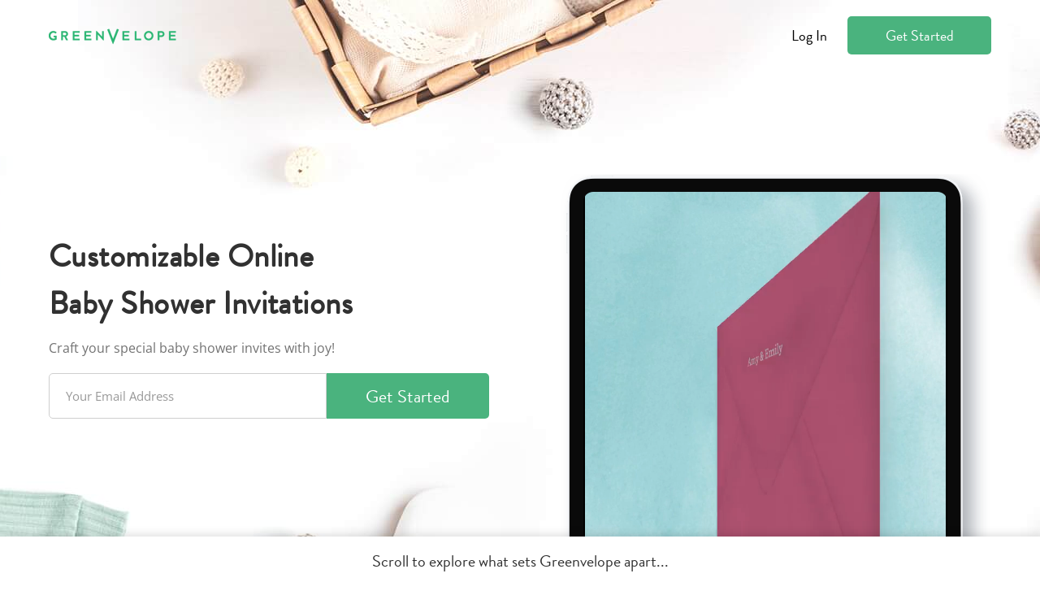

--- FILE ---
content_type: text/html; charset=utf-8
request_url: https://img2.greenvelope.com/es/invitaciones-a-baby-shower
body_size: 41668
content:

<!DOCTYPE html>

<html lang="es">
<head><meta charset="utf-8" /><meta name="insight-app-sec-validation" content="1760953a-5bc7-4643-bced-3e607cd4bbd9" /><link rel="preconnect" href="https://cdn.greenvelope.com" /><link rel="preconnect" href="https://www.googletagmanager.com" /><link rel="preconnect" href="https://cdn.mxpnl.com" /><link rel="preconnect" href="https://analytics.google.com" /><link rel="preconnect" href="https://fonts.gstatic.com" /><link rel="preconnect" href="https://api-js.mixpanel.com" /><meta name="viewport" content="width=device-width, initial-scale=1"><meta name="wot-verification" content="647f04a2008c2560a394" /><meta property="og:site_name" content="Greenvelope" /><meta property="og:type" content="website" /><meta property="og:title" content="Email Online Baby Shower Invitations that WOW! | Greenvelope.com" notranslate/><meta property="og:image" content="https://www.greenvelope.com/pub/_images/facebook/referral-share.png" /><meta property="og:description" content="" notranslate/><meta property="og:url" content="https://www.greenvelope.com/es/invitaciones-a-baby-shower" /><meta name="twitter:card" content="summary" /><meta name="twitter:site" content="@greenvelope" /><meta name="twitter:description" content="" notranslate/><meta name="twitter:title" content="Email Online Baby Shower Invitations that WOW! | Greenvelope.com" notranslate/><meta name="twitter:image" content="https://www.greenvelope.com/pub/_images/facebook/referral-share.png" /><link rel="canonical" href="https://www.greenvelope.com/es/invitaciones-a-baby-shower" />
  <link rel="shortcut icon" type="image/x-icon" href="https://cdnpng.greenvelope.com/user/favicon.png" />  
  <link rel="apple-touch-icon" sizes="180x180" href="/apple-touch-icon.png" /><link rel="manifest" href="/site.webmanifest" /><link rel="mask-icon" href="/safari-pinned-tab.svg" color="#5bbad5" /><meta name="msapplication-TileColor" content="#da532c" /><meta name="theme-color" content="#ffffff" /><title>Email Online Baby Shower Invitations that WOW! | Greenvelope.com</title>
<style type="text/css">.gv-affiliate{color:#727272;background-color:#fff;border-bottom:1px solid #cfcfcf;font-family:"Open Sans",Helvetica,Arial,sans-serif;font-size:14px;}.gv-affiliate.refer-a-friend{background:url(/user/_images/referral/refer-a-friend-background.png) top center no-repeat #fff;background-size:cover;border-bottom:0;color:#fff;}.gv-affiliate.refer-a-friend>div{display:flex;flex-direction:column;min-height:350px;justify-content:center;padding:0;text-shadow:3px 3px 1px rgba(0,0,0,.25);}.gv-affiliate.refer-a-friend>div>*{flex:0 0 auto;}.gv-affiliate.refer-a-friend>div>p{font-size:19px;margin:0 0 30px 0;}.gv-affiliate.refer-a-friend>div>div{margin:0 0 10px 0;}.gv-affiliate.refer-a-friend>div>div>a{text-shadow:none;text-transform:uppercase;}.gv-affiliate.refer-a-friend>div>h2{font-size:48px;font-weight:normal;margin:0;padding:0;}.gv-affiliate.refer-a-friend>div>span{display:block;margin:0 0 10px 0;font-size:14px;}.gv-affiliate>div{padding:8px;text-align:center;}.gv-affiliate>div>div.planner{align-items:center;display:inline-flex;font-family:"Open Sans",Helvetica,Arial,sans-serif;}.gv-affiliate>div>div.planner>div{flex:0 1 auto;margin:0 5px;}.gv-affiliate>div>div.planner>div .bridal-musings{font-family:"brandon-grotesque";}.gv-affiliate>div>div.planner>div .discount{color:#229b60;}.gv-affiliate>div>div.planner>img{flex:0 0 auto;margin:0 5px;}section.gv-banner{background-color:#313131;color:#fff;font-family:"Open Sans",Helvetica,Arial,sans-serif;font-size:14px;line-height:2;padding:10px;text-align:center;}section.gv-banner a{color:#4ab37e;cursor:pointer;text-decoration:none;}section.gv-banner a:hover{color:#4ab37e;text-decoration:underline;}.gv-button{background-color:#4ab37e;border:1px solid rgba(0,0,0,0);border-radius:5px;color:#fff;display:inline-block;font-family:"brandon-grotesque";font-size:18px;padding:9px 25px;text-align:center;text-decoration:none;user-select:none;-moz-user-select:none;-ms-user-select:none;-webkit-user-select:none;white-space:nowrap;}.gv-button:active,.gv-button:focus,.gv-button:hover{background-color:#229b60;box-shadow:none;cursor:pointer;outline:none;text-decoration:none;}.gv-button.border-white{border-color:#fff;}.gv-button.gray{background-color:#727272;border-color:#727272;color:#fff;}.gv-button.gray:active,.gv-button.gray:focus,.gv-button.gray:hover{border-color:#999;background-color:#999;}.gv-button.gray-light{background-color:#fff;border-color:#727272;color:#727272;}.gv-button.gray-light:active,.gv-button.gray-light:focus,.gv-button.gray-light:hover{background-color:#727272;color:#fff;}.gv-button.green-light{background-color:#fff;border-color:#4ab37e;color:#4ab37e;}.gv-button.green-light:active,.gv-button.green-light:focus,.gv-button.green-light:hover{background-color:#4ab37e;color:#fff;}.gv-button.narrow{padding:9px 0;}.gv-button.small{padding:5px 10px;}.gv-button.small.narrow{padding:5px 0;}.gv-button.transparent{background-color:rgba(0,0,0,0);color:#727272;}.gv-button.transparent:active,.gv-button.transparent:focus,.gv-button.transparent:hover{background-color:rgba(0,0,0,0);text-decoration:underline;}.gv-button.white{background-color:#fff;color:#727272;}.gv-button.white:active,.gv-button.white:focus,.gv-button.white:hover{background-color:#727272;color:#fff;}@font-face{font-family:"brandon-grotesque";src:local('sans-serif'),url("https://use.typekit.net/af/1da05b/0000000000000000000132df/27/l?primer=7fa3915bdafdf03041871920a205bef951d72bf64dd4c4460fb992e3ecc3a862&fvd=n4&v=3") format("woff2"),url("https://use.typekit.net/af/1da05b/0000000000000000000132df/27/d?primer=7fa3915bdafdf03041871920a205bef951d72bf64dd4c4460fb992e3ecc3a862&fvd=n4&v=3") format("woff"),url("https://use.typekit.net/af/1da05b/0000000000000000000132df/27/a?primer=7fa3915bdafdf03041871920a205bef951d72bf64dd4c4460fb992e3ecc3a862&fvd=n4&v=3") format("opentype");font-display:swap;font-style:normal;font-weight:400;}.tk-brandon-grotesque{font-family:"brandon-grotesque",sans-serif;}@font-face{font-family:'Open Sans';font-style:italic;font-weight:400;font-stretch:normal;font-display:swap;src:url(https://fonts.gstatic.com/s/opensans/v40/memQYaGs126MiZpBA-UFUIcVXSCEkx2cmqvXlWq8tWZ0Pw86hd0Rk8ZkaVc.ttf) format('truetype');}@font-face{font-family:'Open Sans';font-style:normal;font-weight:400;font-stretch:normal;font-display:swap;src:url(https://fonts.gstatic.com/s/opensans/v40/memSYaGs126MiZpBA-UvWbX2vVnXBbObj2OVZyOOSr4dVJWUgsjZ0C4n.ttf) format('truetype');}.gv-input{border:1px solid #cfcfcf;border-radius:4px;font-family:"Open Sans",Helvetica,Arial,sans-serif;font-size:14px;line-height:14px;padding:6px 8px;}.gv-input:focus{border-color:#66afe9;outline:0;box-shadow:inset 0 1px 1px rgba(0,0,0,.18),0 0 8px rgba(102,175,255,.6);}.gv-input:-moz-placeholder{color:#999;}.gv-input::-moz-placeholder{color:#999;}.gv-input:-ms-input-placeholder{color:#999;}.gv-input::-webkit-input-placeholder{color:#999;}.gv-input.large{font-size:15px;padding:17px 20px;}.gv-input.medium{font-size:15px;padding:8px 12px;}.gv-header>div.gv-content{align-items:center;color:#000;display:flex;flex-wrap:wrap;font-size:18px;padding:20px;}.gv-header>div.gv-content>div{flex:0 0 auto;text-align:left;}.gv-header>div.gv-content>div>div.gv-menu{flex:0 0 auto;line-height:18px;white-space:nowrap;}.gv-header>div.gv-content>div>div.gv-menu>a::after{border-bottom-color:#000;border-right-color:#000;}.gv-header>div.gv-content>div>div.gv-menu>a>span{margin:0 5px;}.gv-header>div.gv-content>div>div.gv-menu .gv-menu-options{text-shadow:none;}.gv-header>div.gv-content>div.left{align-items:center;display:flex;}.gv-header>div.gv-content>div.left>a{flex:0 0 auto;height:24px;position:relative;text-decoration:none;}.gv-header>div.gv-content>div.left>span{line-height:18px;margin:0 5px 0 12px;}.gv-header>div.gv-content>div.right{flex:1 1 auto;position:relative;text-align:right;}.gv-header>div.gv-content>div.right>a{margin-left:20px;}.gv-header>div.gv-content>div.right>a.gv-button.transparent{color:#000;}.gv-header>div.gv-content>div.right>a.sign-up{width:125px;}.gv-header>div.gv-content>div.right>div.support{font-size:14px;margin-top:10px;position:absolute;right:0;white-space:nowrap;}.gv-header>div.gv-content>div.right>div.support>span>a{color:#000;cursor:pointer;text-decoration:none;}.ie89Only{display:none;}.ie8 .ie89Hide,.ie9 .ie89Hide{display:none !important;}.ie8 .ie89Only,.ie9 .ie89Only{display:block;}.ie8 .input-password{background-color:#fff !important;color:#313131 !important;font-family:Arial !important;}.gv-menu{display:inline-block;position:relative;text-align:left;}.gv-menu.open>.gv-menu-options{display:block;}.gv-menu.up>.gv-menu-options{bottom:calc(100% + 10px);top:unset;}.gv-menu>a{cursor:pointer;position:relative;}.gv-menu>a::after{border-bottom:1.5px solid #727272;border-right:1.5px solid #727272;content:' ';display:inline-block;height:5.5px;left:2.5px;position:relative;top:-5px;transform:rotate(45deg);width:5.5px;}.gv-menu>.gv-menu-options{background-color:#fff;border:1px solid #cfcfcf;border-radius:4px;box-shadow:0 6px 12px rgba(0,0,0,.18);display:none;font-size:16px;left:50%;line-height:23px;margin:0;padding:5px 0;position:absolute;text-shadow:none;top:calc(100% + 10px);transform:translateX(-50%);z-index:100;}.gv-menu>.gv-menu-options>a{color:#313131;cursor:pointer;display:block;font-weight:normal;padding:3px 20px;text-decoration:none;white-space:nowrap;}.gv-menu>.gv-menu-options>a:hover{color:#229b60;font-weight:normal;}.gv-modal{align-items:safe center;background-color:rgba(0,0,0,.9);bottom:0;display:none;flex-direction:column;justify-content:safe center;left:0;opacity:0;overflow:auto;padding:10px;position:fixed;right:0;top:0;transition:opacity ease .25s;z-index:1000;}.gv-modal>.gv-modal-content{background-color:#fff;border-radius:10px;box-sizing:border-box;font-size:18px;flex:0 0 auto;max-width:100%;padding:20px 30px 30px 30px;position:relative;width:600px;}.gv-modal>.gv-modal-content>header{color:#313131;font-family:"Open Sans",Helvetica,Arial,sans-serif;font-size:21px;font-weight:bold;margin-bottom:20px;padding-right:20px;position:relative;}.gv-modal>.gv-modal-content>header>.gv-modal-close{color:#727272;cursor:pointer;position:absolute;right:-3px;top:-3px;}.gv-modal>.gv-modal-content>header>.gv-modal-close:hover{color:#313131;}.gv-modal>.gv-modal-content>header>.gv-modal-close:hover>i{color:#313131;}.gv-modal>.gv-modal-content>header>.gv-modal-close>i{color:#727272;font-size:26px;}.gv-modal>.gv-modal-content.full-screen{flex:1 0 auto;position:relative;width:100%;}.gv-modal>.gv-modal-content.full-screen>header{text-align:center;}.gv-modal>.gv-modal-content.no-background{background-color:rgba(0,0,0,0);border-radius:0;padding:0;}.gv-modal>.gv-modal-content.no-background>header{color:#fff;}.gv-modal>.gv-modal-content.no-background>header>.gv-modal-close{color:#fff;}.gv-modal>.gv-modal-content.no-background>header>.gv-modal-close:hover{color:#f1f0e9;}.gv-modal>.gv-modal-content.no-background>header>.gv-modal-close:hover>i{color:#f1f0e9;}.gv-modal>.gv-modal-content.no-background>header>.gv-modal-close>i{color:#fff;}.gv-modal.show{display:flex;opacity:1;}.gv-modal.vertical-top{justify-content:normal;}.gv-modal-noscroll{overflow:hidden;}.gv-promo{background-color:#fff;border-bottom:2px solid #727272;position:relative;text-align:center;z-index:2;}.gv-promo>div{color:#727272;font-family:"Open Sans",Helvetica,Arial,sans-serif;font-size:14px;line-height:20px;padding:9px 8px;}.gv-promo>div>a{color:#4ab37e;cursor:pointer;text-decoration:none;}.gv-promo>div>a:hover{color:#229b60;text-decoration:underline;}body{background-color:#fff;font-family:"brandon-grotesque";font-size:16px;font-weight:normal;margin:0;min-width:315px;padding:0;}body a{cursor:pointer;color:inherit;text-decoration:none;}body a.gv-link{color:#4ab37e;text-decoration:none;}body a.gv-link:hover{color:#229b60;}body a.gv-link.blue{color:#5895ac;}body a.gv-link.blue:hover{color:#3f7c93;}body .gv-content{box-sizing:border-box;display:block;margin:0 auto;max-width:1200px;width:100%;}body .gv-hide{display:none;}body .text-center{text-align:center;}@media screen and (min-width:768px){.mobile-hide{display:block !important;}.mobile-hide.flex{display:flex !important;}.mobile-hide.inline{display:inline !important;}.mobile-hide.inline-block{display:inline-block !important;}.mobile-hide.inline-flex{display:inline-flex !important;}.mobile-show{display:none !important;}}@media screen and (max-width:767px),(max-height:450px){.gv-affiliate.refer-a-friend{background:url(/user/_images/referral/refer-a-friend-background.png) top center no-repeat #fff;background-size:cover;border-bottom:0;color:#fff;}.gv-affiliate.refer-a-friend>div{height:350px;justify-content:space-around;padding:10px;}.gv-affiliate.refer-a-friend>div>*{flex:0 0 auto;}.gv-affiliate.refer-a-friend>div>p{font-size:18px;}.gv-affiliate.refer-a-friend>div>h2{font-size:36px;}.gv-affiliate>div.gv-content>div.planner{flex-direction:column;}.gv-affiliate>div.gv-content>div.planner>img{margin:5px;}section.gv-banner{font-size:13px;line-height:1.5;}.gv-modal>.gv-modal-content{max-height:calc(100vh - 20px);overflow:auto;}.gv-modal>.gv-modal-content>header>.gv-modal-close{right:0;}.mobile-hide{display:none !important;}.mobile-hide.flex{display:none !important;}.mobile-hide.inline{display:none !important;}.mobile-hide.inline-block{display:none !important;}.mobile-hide.inline-flex{display:none !important;}.mobile-show{display:block !important;}.mobile-show.flex{display:flex !important;}.mobile-show.inline{display:inline !important;}.mobile-show.inline-block{display:inline-block !important;}.mobile-show.inline-flex{display:inline-flex !important;}}@media screen and (max-width:625px){.gv-header>div.gv-content>div>div.gv-menu{line-height:14px;}.gv-header>div.gv-content>div>div.gv-menu>a{font-size:14px;}.gv-header>div.gv-content>div>div.gv-menu>a::after{top:-3px;}.gv-header>div.gv-content>div.right>a{font-size:14px;}.gv-header>div.gv-content>div.right>a.sign-up{padding:5px 10px;width:auto;}}@media screen and (max-width:415px){.gv-header>div.gv-content{flex-wrap:nowrap;}.gv-header>div.gv-content>div.left{flex:0 1 auto;}.gv-header>div.gv-content>div.left>a{flex:0 1 auto;margin-right:10px;position:relative;text-decoration:none;}.gv-header>div.gv-content>div.left>a>picture{width:100%;}.gv-header>div.gv-content>div.left>a>picture>img{height:auto;width:100%;}.gv-header>div.gv-content>div.right{flex:1 0 auto;flex-wrap:nowrap;}}</style>
  <script type="application/ld+json">
    {
      "@context": "https://schema.org",
      "@type": "Organization",
      "url": "https://www.greenvelope.com",
      "logo": "https://cdnpng.greenvelope.com/public-alt/_images/search-images/baby.png?v=20220318125905"
    }
  </script>
  
<style type="text/css">nav.gv-navbar{background-color:#fff;border-bottom:2px solid rgba(0,0,0,0);font-family:"brandon-grotesque";position:relative;user-select:none;-moz-user-select:none;-ms-user-select:none;-webkit-user-select:none;z-index:2;}nav.gv-navbar+.gv-navbar-placeholder{display:none;height:80px;position:relative;}nav.gv-navbar.fixed{border-bottom:2px solid #ededed;left:0;position:fixed;right:0;top:0;}nav.gv-navbar.fixed+.gv-navbar-placeholder{display:block;}nav.gv-navbar.fixed>.gv-content{border-bottom:0;}nav.gv-navbar.fixed>.gv-content>div .item>a{top:0;}nav.gv-navbar>.gv-content{border-bottom:2px solid #ededed;position:relative;top:2px;}nav.gv-navbar>.gv-content>div{display:flex;align-items:center;justify-content:space-between;}nav.gv-navbar>.gv-content>div .action{flex:0 0 auto;}nav.gv-navbar>.gv-content>div .action.desktop{display:block;}nav.gv-navbar>.gv-content>div .action.mobile{display:none;}nav.gv-navbar>.gv-content>div .action>a{cursor:pointer;display:inline-block;font-size:24px;line-height:24px;padding:14px 20px;}nav.gv-navbar>.gv-content>div .action>a.open>i{color:#727272;}nav.gv-navbar>.gv-content>div .action>a>i{color:#999;}nav.gv-navbar>.gv-content>div .action>button{margin:0 10px;padding:9px 15px;}nav.gv-navbar>.gv-content>div .group{display:flex;flex:1 1 auto;}nav.gv-navbar>.gv-content>div .item{cursor:pointer;display:flex;flex:0 1 auto;flex-direction:column;font-size:18px;font-weight:400;margin:0 20px;position:relative;left:-20px;}nav.gv-navbar>.gv-content>div .item.active>a{border-bottom:2px solid #4ab37e;color:#4ab37e;}nav.gv-navbar>.gv-content>div .item.active>a:hover{border-bottom:2px solid #229b60;color:#229b60;}nav.gv-navbar>.gv-content>div .item.open{background-color:#e7e7e7;}nav.gv-navbar>.gv-content>div .item.products{margin-right:0;}nav.gv-navbar>.gv-content>div .item.products>a{padding-right:22.5px;}nav.gv-navbar>.gv-content>div .item.products>a::after{border-bottom:1.5px solid #727272;border-right:1.5px solid #727272;content:' ';display:inline-block;height:5.5px;left:10px;position:relative;top:-5px;transform:rotate(45deg);width:5.5px;}nav.gv-navbar>.gv-content>div .item.products>a:hover::after{border-bottom-color:#313131;border-right-color:#313131;}nav.gv-navbar>.gv-content>div .item>a{border-bottom:2px solid rgba(0,0,0,0);color:#727272;cursor:pointer;display:block;flex:1 1 auto;padding:24px 10px;position:relative;text-decoration:none;top:2px;}nav.gv-navbar>.gv-content>div .item>a:hover{border-bottom:2px solid #cfcfcf;color:#313131;}nav.gv-navbar>.gv-content>div.products-menu{align-items:flex-start;background-color:#fff;border:1px solid #cfcfcf;border-radius:0 0 4px 4px;box-shadow:0 6px 12px rgba(0,0,0,.18);display:none;flex-direction:column;flex-wrap:wrap;font-size:15px;left:0;max-height:450px;overflow:auto;padding:5px 0;position:absolute;right:0;transition:left linear 0s .15s,right linear 0s .15s;z-index:100;}nav.gv-navbar>.gv-content>div.products-menu.open{display:flex;}nav.gv-navbar>.gv-content>div.products-menu>div{display:block;margin:0;}nav.gv-navbar>.gv-content>div.products-menu>div.holiday-menu{position:relative;}nav.gv-navbar>.gv-content>div.products-menu>div.holiday-menu.open div{display:block;}nav.gv-navbar>.gv-content>div.products-menu>div.holiday-menu>a{display:block;margin:10px 0;}nav.gv-navbar>.gv-content>div.products-menu>div.holiday-menu>a>img{border-radius:4px;display:block;max-width:100%;overflow:hidden;}nav.gv-navbar>.gv-content>div.products-menu>div.holiday-menu>div{background-color:#fff;border:1px solid #cfcfcf;border-radius:4px;bottom:20px;box-shadow:0 6px 12px rgba(0,0,0,.18);display:none;left:20px;position:absolute;right:20px;text-align:center;}nav.gv-navbar>.gv-content>div.products-menu>div.holiday-menu>div>a{color:#727272;cursor:pointer;display:block;margin:10px 20px;text-decoration:none;}nav.gv-navbar>.gv-content>div.products-menu>div.holiday-menu>div>a:hover{color:#229b60;}nav.gv-navbar>.gv-content>div.products-menu>div>a,nav.gv-navbar>.gv-content>div.products-menu>div strong{display:block;}nav.gv-navbar>.gv-content>div.products-menu>div>a{color:#727272;cursor:pointer;margin:10px 20px;text-decoration:none;}nav.gv-navbar>.gv-content>div.products-menu>div>a:hover{color:#229b60;}nav.gv-navbar>.gv-content>div.products-menu>div>strong{color:#505050;border-bottom:1px solid #cfcfcf;font-size:17px;font-weight:500;margin:6px 20px;padding:10px 0;}nav.gv-navbar>.gv-content>div.products-menu>div.holiday-ab-test{align-content:flex-start;display:flex;flex-direction:row;flex-wrap:wrap;}nav.gv-navbar>.gv-content>div.products-menu>div.holiday-ab-test>div{box-sizing:border-box;flex:1 1 auto;width:33%;}nav.gv-navbar>.gv-content>div.products-menu>div.holiday-ab-test>div>ol{list-style-type:none;margin:0;padding:0;}nav.gv-navbar>.gv-content>div.products-menu>div.holiday-ab-test>div>ol.two{display:flex;flex-direction:row;flex-wrap:wrap;}nav.gv-navbar>.gv-content>div.products-menu>div.holiday-ab-test>div>ol.two>li{width:50%;}nav.gv-navbar>.gv-content>div.products-menu>div.holiday-ab-test>div>ol>li{box-sizing:border-box;padding:6px 20px;}nav.gv-navbar>.gv-content>div.products-menu>div.holiday-ab-test>div>ol>li>a{color:#727272;cursor:pointer;text-decoration:none;}nav.gv-navbar>.gv-content>div.products-menu>div.holiday-ab-test>div>ol>li>a:hover{color:#229b60;}nav.gv-navbar>.gv-content>div.products-menu>div.holiday-ab-test>div>strong{color:#505050;border-bottom:1px solid #cfcfcf;font-size:17px;font-weight:500;margin:6px 20px;padding:10px 0;}.gv-pricing{background-color:#fff;}.gv-pricing>.gv-content{padding:60px 20px 30px 20px;text-align:center;}.gv-pricing>.gv-content.direct-sales{font-family:"brandon-grotesque";}.gv-pricing>.gv-content.direct-sales>div{color:#727272;margin-bottom:30px;}.gv-pricing>.gv-content.direct-sales>h2{margin-bottom:10px;}.gv-pricing>.gv-content.direct-sales>ol{display:flex;flex-wrap:wrap;justify-content:center;list-style-type:none;padding:0;margin:0 0 30px 0;}.gv-pricing>.gv-content.direct-sales>ol>li{color:#727272;border:1px solid #e7e7e7;border-radius:4px;box-shadow:0 2px 4px rgba(0,0,0,.18);display:flex;flex-direction:column;flex:0 0 auto;height:150px;justify-content:center;margin:15px;padding:20px;width:200px;}.gv-pricing>.gv-content.direct-sales>ol>li>small{font-size:14px;}.gv-pricing>.gv-content.direct-sales>ol>li>span{flex:0 0 auto;font-size:16px;text-transform:uppercase;}.gv-pricing>.gv-content.direct-sales>ol>li>strong{color:#313131;flex:0 0 auto;font-size:48px;font-weight:normal;margin-bottom:20px;}.gv-pricing>.gv-content.direct-sales>ul{color:#727272;display:flex;flex-wrap:wrap;justify-content:center;list-style-type:none;margin:0 auto;max-width:625px;padding:0;}.gv-pricing>.gv-content.direct-sales>ul>li{flex:0 0 auto;margin:10px 15px;}.gv-pricing>.gv-content.direct-sales>ul>li>i{display:inline-block;margin-right:5px;}.gv-pricing>.gv-content>h2{color:#313131;font-family:"brandon-grotesque";font-size:40px;font-weight:600;margin:0 0 40px 0;}.gv-pricing>.gv-content>div.binding{align-items:center;display:flex;height:400px;justify-content:center;padding-bottom:60px;text-align:center;}.gv-pricing>.gv-content>div.binding>i{color:#4ab37e;flex:0 0 auto;font-size:29px;}.gv-pricing>.gv-content>div>div.design-services{color:#313131;margin-top:65px;}.gv-pricing>.gv-content>div>div.design-services>div{color:#727272;font-family:"Open Sans",Helvetica,Arial,sans-serif;font-size:12px;margin-top:20px;}.gv-pricing>.gv-content>div>div.design-services>div>p{margin:0 0 10px 0;}.gv-pricing>.gv-content>div>div.design-services>h2{font-family:"brandon-grotesque";font-size:36px;font-weight:normal;margin-bottom:30px;}.gv-pricing>.gv-content>div>div.design-services>h2>span{font-size:16px;}.gv-pricing>.gv-content>div>div.design-services>ul{display:flex;flex-wrap:wrap;font-family:"Open Sans",Helvetica,Arial,sans-serif;justify-content:center;list-style-type:none;margin:0;padding:0;}.gv-pricing>.gv-content>div>div.design-services>ul>li{align-items:center;border:1px solid #e7e7e7;border-radius:4px;box-shadow:0 2px 4px rgba(0,0,0,.18);display:flex;flex-direction:column;margin:15px;min-width:250px;padding:20px;width:calc(33.33% - 72px);}.gv-pricing>.gv-content>div>div.design-services>ul>li>a{flex:0 0 auto;font-size:14px;}.gv-pricing>.gv-content>div>div.design-services>ul>li>img{flex:0 0 auto;margin-bottom:20px;}.gv-pricing>.gv-content>div>div.design-services>ul>li>p{flex:1 0 auto;font-size:14px;margin:0 0 25px 0;padding:0;}.gv-pricing>.gv-content>div>div.design-services>ul>li>span{display:block;flex:0 0 auto;font-size:16px;margin-bottom:20px;}.gv-pricing>.gv-content>div>div.design-services>ul>li>span.timing{font-family:"brandon-grotesque";}.gv-pricing>.gv-content>div>div.design-services>ul>li>strong{flex:0 0 auto;font-size:36px;font-weight:normal;margin-bottom:20px;}.gv-pricing>.gv-content>div>div.free-mode{color:#727272;}.gv-pricing>.gv-content>div>div.free-mode>div{font-size:20px;margin-bottom:20px;}.gv-pricing>.gv-content>div>div.free-mode>div>span{background-color:#e7e7e7;border-radius:6px;color:#313131;display:inline-block;font-size:16px;padding:12px 20px;}.gv-pricing>.gv-content>div>div.packages{border:1px solid #e7e7e7;border-radius:6px;color:#313131;font-family:"Open Sans",Helvetica,Arial,sans-serif;padding:0 0 30px 0;}.gv-pricing>.gv-content>div>div.packages>a{display:inline-block;font-size:13px;}.gv-pricing>.gv-content>div>div.packages>div.guest-count{background-color:#4ab37e;border-radius:6px 6px 0 0;color:#fff;display:block;font-size:14px;padding:20px;}.gv-pricing>.gv-content>div>div.packages>div.guest-count>label{align-items:center;display:inline-flex;flex-wrap:wrap;justify-content:center;}.gv-pricing>.gv-content>div>div.packages>div.guest-count>label>a,.gv-pricing>.gv-content>div>div.packages>div.guest-count>label>a:link,.gv-pricing>.gv-content>div>div.packages>div.guest-count>label>a:visited,.gv-pricing>.gv-content>div>div.packages>div.guest-count>label>a:hover,.gv-pricing>.gv-content>div>div.packages>div.guest-count>label>a:active{color:#fff;}.gv-pricing>.gv-content>div>div.packages>div.guest-count>label>a{margin-left:10px;}.gv-pricing>.gv-content>div>div.packages>div.guest-count>label>a>span.gv-tooltip{white-space:normal;width:250px;}.gv-pricing>.gv-content>div>div.packages>div.guest-count>label>input{background-color:#f4fff9;flex:0 0 auto;text-align:center;width:100px;}.gv-pricing>.gv-content>div>div.packages>div.guest-count>label>span{flex:0 1 auto;font-weight:600;margin:10px 15px;}.gv-pricing>.gv-content>div>div.packages>div.pricing-details{color:#727272;display:none;padding:20px;}.gv-pricing>.gv-content>div>div.packages>div.pricing-details.active{display:block;}.gv-pricing>.gv-content>div>div.packages>div.pricing-details>div.header{color:#727272;display:flex;font-size:14px;}.gv-pricing>.gv-content>div>div.packages>div.pricing-details>div.header>span{flex:1 1 auto;font-weight:bold;padding:10px 20px;text-transform:uppercase;width:50%;}.gv-pricing>.gv-content>div>div.packages>div.pricing-details>ol{border:1px solid #cfcfcf;display:block;font-family:"Open Sans",Helvetica,Arial,sans-serif;font-size:13px;list-style-type:none;margin:0;max-height:114px;overflow:auto;padding:0;position:relative;user-select:none;-moz-user-select:none;-ms-user-select:none;-webkit-user-select:none;}.gv-pricing>.gv-content>div>div.packages>div.pricing-details>ol>li{color:#313131;display:block;margin:0;padding:0;position:relative;text-align:left;}.gv-pricing>.gv-content>div>div.packages>div.pricing-details>ol>li>a{background-color:#fff;color:#727272;display:flex;}.gv-pricing>.gv-content>div>div.packages>div.pricing-details>ol>li>a:hover{background-color:#f8f8f8;color:#505050;cursor:pointer;}.gv-pricing>.gv-content>div>div.packages>div.pricing-details>ol>li>a.active,.gv-pricing>.gv-content>div>div.packages>div.pricing-details>ol>li>a.active:hover{background-color:#e9f7f1;color:#4ab37e;cursor:pointer;}.gv-pricing>.gv-content>div>div.packages>div.pricing-details>ol>li>a>span{border-right:1px solid #cfcfcf;flex:1 1 auto;padding:10px 20px;width:50%;}.gv-pricing>.gv-content>div>div.packages>div.pricing-details>ol>li>a>span var{font-style:normal;}.gv-pricing>.gv-content>div>div.packages>div.pricing-details>ol>li>a>span.last{border-right:0;}.gv-pricing>.gv-content>div>div.packages>ul{background-color:#4ab37e;border-bottom:1px solid #4ab37e;display:flex;flex-wrap:nowrap;justify-content:center;list-style-type:none;margin:0;padding:15px 15px 0 15px;position:relative;}.gv-pricing>.gv-content>div>div.packages>ul>li{background-color:rgba(255,255,255,.4);border:1px solid rgba(0,0,0,0);border-radius:6px 6px 0 0;color:#fff;flex:1 1 auto;margin:0 10px;max-width:400px;position:relative;text-transform:uppercase;top:1px;width:45%;}.gv-pricing>.gv-content>div>div.packages>ul>li.active{background-color:#fff;border-bottom-color:#fff;color:#4ab37e;}.gv-pricing>.gv-content>div>div.packages>ul>li>a{display:block;padding:8px 5px;}.gv-pricing>.gv-content>div>div.packages>ul>li>a>span>span>sup{margin-top:-3px;position:absolute;}.gv-pricing>.gv-content div.pricing-terms{font-family:"Open Sans",Helvetica,Arial,sans-serif;font-size:12px;margin-top:10px;padding:0 20px;text-align:center;}.gv-pricing>.gv-content div.pricing-terms .gv-tooltip{width:300px;white-space:normal;}.gv-pricing .gv-modal.sample>.gv-modal-content>header>span{font-family:"brandon-grotesque";font-size:36px;font-weight:normal;}.gv-product-header{padding:60px 0;}.gv-product-header>.gv-content{display:flex;}.gv-product-header>.gv-content.flip{flex-direction:row-reverse;}.gv-product-header>.gv-content.flip>div.right>div.gv-sample-button>a{z-index:1;}.gv-product-header>.gv-content.flip>div.right>div.gv-sample-video>picture>img{transform:scaleY(-1) translateY(21px);}.gv-product-header>.gv-content>div.left{flex:1 1 auto;margin-top:120px;padding:20px;position:relative;}.gv-product-header>.gv-content>div.left>div.gv-get-started{display:flex;margin-top:20px;max-width:calc(100% - 26px);}.gv-product-header>.gv-content>div.left>div.gv-get-started>button{border-radius:0 5px 5px 0;flex:0 1 200px;font-size:22px;margin:0;}.gv-product-header>.gv-content>div.left>div.gv-get-started>input{border-radius:5px 0 0 5px;flex:0 1 300px;}.gv-product-header>.gv-content>div.left>div.gv-logged-in{margin-top:20px;}.gv-product-header>.gv-content>div.left>div.gv-logged-in>a{font-size:22px;width:150px;}.gv-product-header>.gv-content>div.left>div.gv-text{color:#313131;}.gv-product-header>.gv-content>div.left>div.gv-text.desktop{display:block;}.gv-product-header>.gv-content>div.left>div.gv-text.header-smaller>h1{font-size:35px;}.gv-product-header>.gv-content>div.left>div.gv-text.header-smallest>h1{font-size:32px;}.gv-product-header>.gv-content>div.left>div.gv-text.mobile{display:none;}.gv-product-header>.gv-content>div.left>div.gv-text>h1{font-size:39px;font-weight:600;letter-spacing:.44px;margin:0;}.gv-product-header>.gv-content>div.left>div.gv-text>span{color:#727272;display:block;font-family:"Open Sans",Helvetica,Arial,sans-serif;font-size:16px;font-weight:400;margin-top:15px;}.gv-product-header>.gv-content>div.right{flex:0 0 auto;padding:20px;text-align:center;}.gv-product-header>.gv-content>div.right>.gv-sample-video{cursor:pointer;margin-top:48px;position:relative;}.gv-product-header>.gv-content>div.right>.gv-sample-video>img{position:absolute;left:32px;max-height:534px;max-width:384px;top:32px;}.gv-product-header>.gv-content>div.right>.gv-sample-video>video{background-color:#000;border-radius:12px;left:28px;position:absolute;top:22px;}section.gv-scrollformore{background-color:#fff;bottom:0;box-shadow:0 0 12px rgba(0,0,0,.18);left:0;opacity:1;position:fixed;right:0;transition:opacity ease .25s;z-index:2;}section.gv-scrollformore.out{opacity:0;}section.gv-scrollformore>div.gv-content{align-items:center;display:flex;height:60px;}section.gv-scrollformore>div.gv-content>strong{color:#313131;display:block;flex:1 1 auto;font-size:20px;font-weight:500;text-align:center;}body .gv-landing>div.top{display:flex;flex-direction:column;height:980px;position:relative;}body .gv-landing>div.top>div.gv-background-image{background-attachment:scroll;background-clip:border-box;background-color:#fff;background-position:center;background-origin:padding-box;background-repeat:no-repeat;background-size:auto 100%;flex:1 1 auto;min-height:unset;overflow:hidden;padding-top:86px;position:relative;}body .gv-landing>div.top>div.header{flex:0 0 auto;left:0;position:absolute;right:0;top:0;z-index:1;}body .gv-landing>section{scroll-margin-top:60px;}@media screen and (max-width:767px){nav.gv-navbar{opacity:0;transition:opacity ease .25s;}nav.gv-navbar.gv-navbar-mobile-show{opacity:1;}nav.gv-navbar>.gv-content>div .item.products{display:none;}.gv-pricing>.gv-content>div.design-services{display:none;}.gv-pricing>.gv-content>div.packages>div.pricing-details>div.features{display:inline-block;}.gv-pricing>.gv-content>div.packages>div.pricing-details>div.features>ul{margin:0;}.gv-pricing>.gv-content>div.packages>ul>li>a>span{display:block;}.gv-pricing>.gv-content>h2{font-size:30px;}}@media screen and (min-width:1921px){body .gv-landing .gv-background-image{display:flex;flex-direction:column;}body .gv-landing .gv-background-image>header.gv-header{flex:0 0 auto;}.gv-product-header{display:flex;flex:1 1 auto;}.gv-product-header>.gv-content{flex:0 0 auto;}}@media screen and (max-width:1220px){body .gv-landing>div.top{height:auto;min-height:calc(100vh - 60px);}body .gv-landing>div.top>div.gv-background-image{background-size:auto;display:flex;flex-direction:column;padding-top:0;}body .gv-landing>div.top>div.header{background-color:#fff;box-shadow:0 0 12px rgba(0,0,0,.18);position:relative;}body .gv-landing>div.top>div.header>.gv-header>.gv-content>.right>div.support{display:none;}nav.gv-navbar{border-bottom:0;}nav.gv-navbar>.gv-content{top:0;}nav.gv-navbar>.gv-content>div .action.desktop{display:none;}nav.gv-navbar>.gv-content>div .action.mobile{align-items:center;display:flex;flex:1 1 auto;justify-content:flex-end;}nav.gv-navbar>.gv-content>div .group{background-color:#fff;border:1px solid #cfcfcf;border-radius:0 0 4px 4px;box-shadow:0 6px 12px rgba(0,0,0,.18);display:none;left:0;position:absolute;right:0;top:100%;}nav.gv-navbar>.gv-content>div .group>.item{left:unset;margin:0;padding:0;}nav.gv-navbar>.gv-content>div .group>.item>a{border-bottom:0;display:block;padding:24px 30px;top:0;}nav.gv-navbar>.gv-content>div .group>.item.active>a{border-bottom:0;}nav.gv-navbar>.gv-content>div .group>.item.active>a:hover{border-bottom:0;color:#229b60;}nav.gv-navbar>.gv-content>div .group.open{display:block;}nav.gv-navbar>.gv-content>div.products-menu{max-height:75vh;overflow:auto;right:unset;}nav.gv-navbar>.gv-content>div.products-menu.open{display:block;}nav.gv-navbar>.gv-content>div.products-menu>div.holiday-menu>a{margin:10px 20px;}nav.gv-navbar>.gv-content>div.products-menu>div.holiday-menu>div{bottom:10px;left:30px;right:30px;}nav.gv-navbar>.gv-content>div.products-menu>div.holiday-ab-test{flex-direction:column;width:350px;}nav.gv-navbar>.gv-content>div.products-menu>div.holiday-ab-test>div{width:auto;}.gv-product-header{display:flex;flex:1 1 auto;flex-direction:column;justify-content:center;}.gv-product-header>.gv-content{display:block;position:relative;text-align:center;top:-45px;}.gv-product-header>.gv-content>div.left{margin-top:0;padding:10px;}.gv-product-header>.gv-content>div.left>div.gv-get-started{align-items:center;display:flex;flex-direction:column;max-width:unset;text-align:center;width:100%;}.gv-product-header>.gv-content>div.left>div.gv-get-started>button{border-radius:5px;flex:0 1 auto;font-size:16px;width:250px;}.gv-product-header>.gv-content>div.left>div.gv-get-started>input[type=text]{border-radius:5px;flex:0 1 auto;margin:0 0 25px 0;max-width:calc(100% - 50px);width:300px;}.gv-product-header>.gv-content>div.left>div.gv-text.desktop{display:none;}.gv-product-header>.gv-content>div.left>div.gv-text.mobile{display:block;}.gv-product-header>.gv-content>div.right{display:none;}}@media screen and (max-width:625px){nav.gv-navbar>.gv-content>div .action.mobile>button{font-size:14px;margin:0;padding:5px 10px;width:auto;}.gv-product-header>.gv-content>div.left>div.gv-text>h1,.gv-product-header>.gv-content>div.left>div.gv-text.header-smaller>h1{font-size:30px;}.gv-product-header>.gv-content>div.left>div.gv-text.header-smallest{font-size:26px;}}@media screen and (max-width:450px){.gv-product-header>.gv-content>div.left>div.gv-text>h1,.gv-product-header>.gv-content>div.left>div.gv-text.header-smaller>h1{font-size:20px;line-height:24px;}.gv-product-header>.gv-content>div.left>div.gv-text>span,.gv-product-header>.gv-content>div.left>div.gv-text.header-smaller>span{font-size:13px;}.gv-product-header>.gv-content>div.left>div.gv-text.header-smallest>h1{font-size:19px;line-height:24px;}.gv-product-header>.gv-content>div.left>div.gv-text.header-smallest>span{font-size:13px;}}</style>
  
    <link rel="alternate" href="https://www.greenvelope.com/baby-shower-invitations" hreflang="x-default" />
    
        <link rel="alternate" href="https://www.greenvelope.com/baby-shower-invitations" hreflang="en" />
      
        <link rel="alternate" href="https://www.greenvelope.com/es/invitaciones-a-baby-shower" hreflang="es" />
      
        <link rel="alternate" href="https://www.greenvelope.com/de/babyparty-einladungen" hreflang="de" />
      
        <link rel="alternate" href="https://www.greenvelope.com/fr/invitations-baby-shower" hreflang="fr" />
      
        <link rel="alternate" href="https://www.greenvelope.com/nl/babyshower-uitnodigingen" hreflang="nl" />
      

  <style type="text/css">
    @media screen and (min-width: 1221px) {
      div.gv-landing > div.top > div.gv-background-image {
        background-image: url('https://cdnserver.greenvelope.com/public-alt/_images/background/Baby-Shower-Invitations.desktop.jpg?v=20220318125905');
      }
    }
    @media screen and (max-width: 1220px) and (orientation: portrait) {
      div.gv-landing > div.top > div.gv-background-image {
        background-image: url('https://cdnserver.greenvelope.com/public-alt/_images/background/Baby-Shower-Invitations.tablet.portrait.jpg?v=20220318125905');
      }
    }
    @media screen and (max-width: 1220px) and (orientation: landscape) {
      div.gv-landing > div.top > div.gv-background-image {
        background-image: url('https://cdnserver.greenvelope.com/public-alt/_images/background/Baby-Shower-Invitations.tablet.landscape.jpg?v=20220318125905');
      }
    }
    @media screen and (max-width: 767px) {
      div.gv-landing > div.top > div.gv-background-image {
        background-image: url('https://cdnserver.greenvelope.com/public-alt/_images/background/Baby-Shower-Invitations.mobile.jpg?v=20220318125905');
      }
    }
  </style>
</head>
<body>
  <form method="post" action="./invitaciones-a-baby-shower?product=baby-shower-invitations&amp;ljs=es" id="aspnetForm" class="gv-public localizejs">
<div class="aspNetHidden">
<input type="hidden" name="__VIEWSTATE" id="__VIEWSTATE" value="kmv30ionvfMGZU/+qWqfiDpkRc40jB1oO4V67SsY6TqDdUfwmfOVNT9ir/+pCBkBm1yUX90k2wndm3lhGDEgJxUvwCVMwVFlUn1hchNU5viiFhpTOCWMWaioFTPSXT/[base64]/EDRKvsux0N5J5L0qjBouVG7fXEhVR2fRCY909VDRYCPtNq+y2Yn/0puQyNVAR6OOPbCJdQ7Mm9MU7fYojO695H1H5k3p2p1Rud1q3WJyaskbpZkWtx2ZQ8oxF1m0MWpPDzC3e55yDtIu+n/3UkqUdkMjp6h7usv0LpMA1DN4Ul3KrrIdSrISmhEfTi1d1Hmv8+mMS1vwVYA7HvhmWeCJZOzCkbqXfQj+tQvuMhFHPzO+00a78o+XVu38GeAgVV6FBne/lo9Nhp9in+mPnVaQliQOaZ9tjSkf0WstJIpqWfcusn0kX1FZ5ehwT/kvh84jclKxB1l3eMb56mWaNYV769Mb/Fl2LvQPJaow52iu1SIYqY2sdQF/WXnnehst1OWPdwcdEhobfh/fZvdM9IKeZ+RjlHiwLGvCPgJyPcGpA/+8Ma1CNQM5TsL5SqJdtNExGsgDKOoGwKyUtoRtBwrDM5I9cCt7ItcoAbB1RZgjRZgQQqqi1mRVrvdathXZ8k0LR4bzy4R/XlBmrM3iF6rH/l8QjJUH00oPVeGkH/BVOQaDUo0r4aSIyl7GTUf7SIgvddnelknlnsbEBMG3FPUyvPsLHTG4wU/WXVpRKwlnc+sK5VZznw1uyVjpMjdZpzamppBZnArdrPbRnMon4hJn5I4mEWO5rjGzA8YIADJNhAQXg308V/ZjFt9Hp0G/GxfMUZLQULCs/H0T/OEcmvrofOxrd9+mVUFGOZfEtAmyruzwhL25wqaQ4NsCmt19Z7eNTX1x2C9yY+C1KsEicRojVoE3a4eHNK6p1j6CsUtcfgbZfoNcwYl3d5V0TRAiXsqztvuLp0IbfZ+uvAYfUUWQ/irEF+8zVITcxzTIFiVApXRrKQbYuqgRN5Yh53JS4KRasCDANvvKqz4PywJDyuflc74PbwhOxAb/pWu8ZyKYX2Cxi2x1YFQokJAp0J2I0VKJ8IyYSN/kYlVUgGRoWXq5FsT4vDKaLl14pCFyV+x6IS1cOYhOPUgsLtmykPozWrs/E5+27ECG5a2jS8Ft1DRRPt5FXIUdaUtsroTXWRyE37bDIBrISGqvINaFCS4a+LfdQ1iZBOnEFwx3EIQ+i1eWaoH5fuXPuDoEUQiXCR/XPX/yqRO00qJqP/Z9pKhg5vveg/KdeUxOBesJGCh3+YEVf3cJTgLsAGYuGQsGeLDZH+fz++IeylHETYZLUsFmLMywbtH+DvoOGXZ8DscvaWuGQbIXEB+xgtQVz7787IQfMqUur9LIL0POVtzVNLZSP//+kJh1lYQd/H817yfJzdQ3laEjONFdWlGsUeVgXm7vFg6P6Ev6mc4D47erhcf1EF1VoTwbiHlHnHLPUC9CqWLlzw0DGacS2xx/1yfh6OQFpTkCAORBm/qu/e5453aTkfsobRxJqMQAmoKSPgRKnIv2+6Ii39+ueKLTrSEuzVHTLnt0+ZUaS2PD+f+nxjCFMGt/SDXLtzL8Of6prkd7h0h8HxABgG9EP48Zsk8PfbnlOsLdU2XXxcsoBpC/u+JoXM4619PKKAzKMm45piqpzNX0vei9JOfET06/ZX5ilz29X9mvls/Ea8nNmr2Dy0p08D5GZ1qs+6+QfwFCLXLJDsg599FvQ+X7bikgMAhNfdTgv/h3BBhr10/IzUeJTvNf6o0Wurgg16sjHwI+UdKulu9x0Q1pno+PUY757/HRPq6j68jA6V5GdGTntfZobpeOjAjwEJGA8sE0x4n6nOdz0k6z3k2cgEprXPqrPPSZywhk+vF40m7idhES/tRvtzLhF/l5EG50ErripBi9GZzMYRzs9ByTu+dZ39Acw/LIPWDSCOlaflb9Wkkb47a9hDQRELAwW6FLYekM2GKCjiBwWq5v9yqQeeBFwaS3bJO2UQZddZ8xTT1YxZYgGGD4N24LvQ7/puD5N4foCQHIhD0DhljFx6P9t2gQpUzLO0xBceZuJ+w/p55FCopAMUyJrn4d87Ib/Y0A0x6xqDcMBOtD/AVFB3/[base64]/oUIvl6+9kmaGGZUfsBcZ28FU+08sSmP7vYtAxypeBdG4CQsR5OhM9sjuU98MbmReUvkah36SktF7TLICQaEobGFZXs5gY+f442ALNIP7zwgiBla1dxSozPO7WEn6bFy+w1F5nSKPZc3u5bgckiIDFzD0FIfaRBHLINs3W8e/Fyg4sBhmnZam5A7WN+mJ0XzzPjxOoTWSn6aQS5fOV193h+XI64zmMXyyGYp0qIytJrwXt73OBmuetq05MrNmPgqn1oND/oPWRJFUX865IaIoS+7p4lvU8hZ4Jm2p/Q7kSyXOfbvw406irZ4R/NWxxImbJ1kaWBuuSmBxsChxwiB0zxN2Pj3Ez+MfE/yTzM93DyfhY8I9/a8Yxo1GsY95QxiWgXfNmtaJOhaKQXDINLepTxTDcHL/LlGVMussKA2sysIrbKNeORfck/eMEX3Uav+wmSRiUTWo8ko5vVrNYICN88oXDo7/8O/zEsQzS8JZ8AN9CrRwXweA3pFr2DebRBvJtylMMQdQPr1HXvXhsrXbdEMs2bsXtMRrIXm1uTDGDv0ls3l8Uh/GEFfaPmHndbLDG9rS7T3npLl1pmzP4PUwvr0qbHhLNm2rq2Q8Qz1ErToy2Z+FXk2wlHOAmf8byFZGpE++0tUIRuD82WaP+1uYvtUoTjaF1JM8QKc7SNgFgYmIR41Lbyva6gBdxGOl92E1EZvODS3CxfK0KMwdqo4uTDZhfKacm/KLQG7P+ttAIDs0CxJbIUTgeJ0+zW7RgPzTnL/b2zX8OsCZgzvuD8A1Rv48ZlcEX4OuTq2pFWNrSLwRFvILxEKKGmKosQyDQiYCUZddHBNvsYwBMXgeV0/4BBsE9wurLUQShS1+oqkSBflUGt1u6PtP4vzdseLxyBNDcdzQPrrT+jky4nIahckusggg+/bt8UGzQuJZBrovPlOdRhE43UKysrRbTcR73U7whhzo1e6B/QkN38WR4Hy/Neurj1BSgMH5FM/RiHt9vZUR7z7Z8fQxlBsH5+MlbZY6J3D6uf+HwaxGt3PbDedH4B+XJFXeplXqI2QKSCVdUPV7ZHcGgObMOuuuyKY4ggihQAUiMXqDZPD5oJLZvK8rWssh/[base64]/jX1HZnsqy/afaAE7elg/tQ57zrMmPNNzNB7xKzs0wMd7+kGrZBXPDsdmOFsvVv0CAhdXSN05rY508oPZFLwbhw1VJ0mua/AbhKNnmQ1kLUCB/v0tTXZeZ7r5mhhNpEeGsiZEnh8uQ9Vpf+VK2ILsuOSg6go9xmfOCFB5/4eZ9DNZKrGw9iP3V78IW8+bdBkBzwU74bV3cNeITqEpxEpPz0v6cV5jYSh9UEB1tSWGJaJyRdMmAH1nLDGpXf53YGP3ao2iSOoCVDWALSYYrW3CVw9YwLkP+AsrxNUE+/7UAu1kDSKyg7JIa6nvsBfeSPd/T/+1QWk4ZVV5roRM9MDROaCoar/1zSy9556kSoeh80LGNBnqHlZoktcT2cX1l8bHncQGHd7ufy1W5bHt6ge1kFBrDVmcrvIDYjCha40AfMOhwqRNxHqArFlQ/W7mqDtFEl8tSE58dHKJB4N7NGzPXfy2mmRMZWtyKRWfywacZPE5oRKfe28DAuux/[base64]/e5lZDZMrpJbZQZiFusJwv3Hd8fNUXB0N90dJ/UHQUXJNHzMlvwtk4pFkk07/XkyzQbmbgjfJ1OXBLwZb2WWzWh9GoN2ZHz+RJTG/[base64]/1E1jqDHmyosZIAGY1zrEBlcaol3ahkYq3hbKGSnUXB9wvwE2p+zmb6E7qCkKbq3xu8D8/MT2X0LmBI3TmTs8KKdmTEb2W1PEyfxTSU2IHrOhBcvLo2DrVaMuYGym/[base64]/uAv3TPSUikB0VzvNqAFZ7Ys/ue2KltfvgI0P/guUi0gTvjpgTRrnFEq226YwJ2nI0rZV7X5W/qD+c1SrVWEEHESJ8rzbvu9str+DqV2iSiWq/x3iputxwRQbbv5GXmaVd9fIKDooTGNNut/bS+egE0jwVgBQeUYuf6DBcFi7nTVBC81QWWgF7Aij6Jz/XJYEOJAFnJTxEg1r1bUiyAmVVmpoNdOZ5YcaYXMHgEWjU2akOfcB1PMSBgc8qpKiVrIqmFtP6N6Up7rYQ7o6lJM7dHuVRlArfndWwl6ZdthgeUyQbrGvTpjxn1MkjZpn/wsIOgsIb16dvWYfFvrn/iRV1Z3pdNLxdBXopSAlk5uEuJpd/aH2GatMNb5K1Mfw3IVmKWi7Vz3vuBdY4Z7C0AvHAUkpDOZ1LuRJHH8oOIjqTKOqe1e3GTMV8m04V6vDjtMvDFUr+4rLhgPRuXelRq7rspNGKGewlCdKh1UIBwxC2DLC+bQP/aGNiVTl4BrTBeLf42vYqA2VRk4QLHl2PK7mFAbsymPKrNBHR2wN3QHWM4ULhNeqcc7mojq2ppVkF4JpVzNhvEFHEz/NoPQcAvuFC59iIkJKp28wB1Jvg547khGP68/lhbjii51ytWpF8YGH7Vt6vRRH1k9VSWHlr3GOTiLp7o4Etgx8G2m6rb4PecsY1wvxpIyOAZnB8dLEIagFmS6kQnvyn7HEC1UF1TN38J1phsnJMkcRuVxy0Kv2+W7pY7/i93QkVbuMpG0UQ9pRi1/Bww0DZRcNN2JN3J5ewsXx8YpHDUfFA8LktDKnCD/m4iJjpFgVgcTLfxGqDJU5VmJVJc7gbHiPyfPvi47O/YSJNftqzOnPhgf/yTpYCmXCfMgnCM4DP/Q6DyfYvkHSSgtZHag418egsdc0r9tKY1+TyJY9My8/Rrxevj63n+y+pzmJtjKtyEqREbTf1BlrYkzFW8CU1vly2MnRfZ07KNfrCvwT1n/GGTIv+k1A+K+Eq8K4k/EGhKgFVetG16Vpviahf2yX4lz+FV7Hootwy2Eko3XjnBzpffvQ0xitRubi00w4Kvik4fZVvjC6HkehK1xfyFAtGPA7KmVQue70IjJWrYuPAYhJ4GsgSO6v8uylReMBiATB9H+V3D8ITi4kSruTpBWX08mL2vXe7/XdScmNzy8WclLI7RhFjrbuyKrvZl174abbwfFwZ2mnG2IHc+VukFEWyvdLXqVCcss8dCl1i/719sZZm8lCFXmd4F9uZCCe6uFN+qcdOSNozKoetLnx9RVJEeS6dYe/TOwSvavbJEjSF8lget02pS2Mo2Enpye6kx98Fd965GAPfvCZV9WRX3W9NFttAMEBXuaC3lKgJzj9vCYgzP20UEUG060SLH7GFWlohRZ9lSeVgUgNdVRAhKgf2T1XO5wroQ77Fbkmw5SgoIFQMv13SUksAs2vmLOe8NjztLIdwtgKFq6rp90DXK37duc/FGO2dbN4px/VYu7rxzgHT1sbDZJeD5ZDH9Wa8tbpyxlp0znlWsuSApuh/FmPiN8T4GTxug6JOyQ7vO2JbM2INcXcEj4aYAe+Z1Kyxof0F9T/Npg7Xv9hHVKeNkabyjMl8TkTwvIKjnd5RWB0irhJb8T5AQHNsOJZSSX6zq0ypyX7iV7Xcs3RSoHUlWXrMVCrO2OSx7ufUF08jNAqO03XWMKcVW/iGm6L4xFpK+XgyO9P+ac3kPLENaZFvUnaaTQUUZtZ7IRET9QOJkiBpIytbkVWbSFqne7xXOF9xGtcAQYHS4rHJWJxGIYVImtduo2/kQCgUpXAM25B1OLWV6SJVXpKcR6fAYB8LRu2qYzJ3pTzM9IYXDtIVDjlTWPo5D1+y55FxwezDSdFJSYuwBeYrlDwQxHhxuVKy7nDeh/O55tlo+7uSKJsEKCH10cu87G8bsS+I0OiPUgP0K8xU6rxs4/bK56mTqb5TzwBdoU2tCfXid0TXnlVrdR+/eO21EbwyGfA2PELAv0qSti1BhRoO9mXefyb2272CWEY+2bv7w3VN7/oEJa878Fi3w1RRn0l5gVw7oGtp8Q2lm45w60a/QlSrmOVRyMUUAcWh2x1pXSB38e8nPXVCfFcZodJ8EnbUl4lDrVPRFchh92nAhuV9qoj/dxMip2HVMcHFThrPWEkxVt2OcKCM3qY9vyoRcGf8H6wfkg4z/cecijnAXxEN+1jQ+f31B9o5ATMPrtdIxBBAqqVX/SSJ1lkWEKdYBkt0O8UoMFxj7K2NWOUuhX8ClO+y/LvqKnJ+nb3Uf+l4vO6voJZDItZGZSOxR/k7sLK44hSY6sAZLzqCTunuNRPx8rpnkqFiM06ulWwGSH78UkXpRuuczMZVvA2APLlm0o7Z3gTpad9LhNCQgf7w46OsMqJSvcmXVPBFU3z09ZBi5WY4yyKNjTQwXPbFtGs9XVGM5PlaKGETsCq1kaz/wKzgA6w6pUG7ViWFLktx2fzITHHINcHqNg+nhs8xb61BSbFx7DS5jrTiu8nLoWapiwFPAaSpunhfi8O33UGgJLt8ZLQ1jCusKiC2nCb4gjFqdT65QyiI4KUco35HvhoF+/H79qvuNm4KLZQOcSDlCnFJGLntwdCN1Bt+uTn0oeTUv2Q3Ni3IuLJ5k5s5YDgagsscYTwJrMiVQ0c1GEak01LDkyUV0flbbPpBXPaeoy3NdI40hciwL7PQbx//e5rwLSjY18NP97xLZNKiaBTpAjRSwmtcTgraorFbsUIodDeUWpo3vMjUjEI3Y4hPkDrCU89Z4OvPh/CmFgpf79OUhbjAYdlreYi1qBHgOy4coQ66dqon5B3dIdMultUXqvegtJhay9Oo/mP4PvgMadhjuEqm2uNyYcJJkqYeUA93QCh+XTv51Qwmt4D/rQfjmYcTbqKQSjfNbSo6+tABthiWthIGAzPcOvJ18N5f91CFhsnTXUC7CQ2m7T5OGMGEQzBBsgXjnMjwZbE6giVFBquxC4m9TyefoIuz6obPVxyy9pgWqjCMyH1eWHvdEH+VIAn/[base64]//[base64]/uk2WGir9D+d4YnU3mBzJVmfAa4TbB+vcXwZ9w4RNQ95eaWQ+O8FY0moIMqyJz/vU4bXzJeC6ErY+vmxPjfIuvAbzKVe/H4p/[base64]/80SRp9jcVqYQ3FI7AF5DXchldEIzF3WLyHF309PZfzxkuaaPKIFPj+vGIEg/H+DRR9JA9cbGnoyXSyAwawOpXvF84D2R29cJi+p4pjhA2oj0ORxd4F/AXbTE7eiktP/UMuZ4bBjQyB1aaSY1Jb0XPDwULmD5mi0PGSKYj291HD4LxileuVMSP4Y0xZ46MDkCPIt15KaJ/[base64]/UB4E7oWvPJoU8tr/S0LmgmKAHKvNWOt8j5RKE+BFOCN8o+7Gfy9eCpwYXsXeNAYsRb30PSz14frEwFMndlbJ+1r0UU9nmYLaRGw7iMt3i4ybEQ+zNvP08kPYQc1SXp9t9OuGewr1Tt8gHfrL0OekmAIMh5zmpMW9nnqLFE784/QmBDXW7aK7q+W76yYoTZkewmgwO2ZkQm5lQtOfM7zBs5A2ZHTd8UXfAjho+GXnYjQ5X7uN1w3ettUuJzgU7RIulz/n78r3o9TakaIqoGfWfm9Kd9cw6UEE4YZQoA/q5lFpRrtq7ZWtYRQvp7HamNkAhcpgQxskRJTs3QraNK0eNPzAD9MIbLXtN0aS0AXKreT91N3/NiK/eKdDDwx/SR4eJqlFjN9h4TtLAm2dssIIbeRcvYCsRb4km3J8N/rRcbbKj5y4Noxz9xFcv4ACLcS7uD4jNqj/rxmbF4OX0pml+yvZzkT+BBMlP920h6YulvHPHeybndmaoGtpeo5RYulMh1qXtmRBn3Uj4TFYEM+5XF+ws7QQNrG8DPhI/v4pzGNrN56cUEOGFWOzs/wB7QVyOdH63qJyXsyAKFBBwkcvUthDt/fdRr9M1fbjg66fKJw9gy8be3snTDCRtVJ7qlm8pCGsjOa7NUPJ6H9hxqkrAMamB0Yl9O1qxqP8GJ73SaFw8HF6jq9lMswMI54FB8KnJDMA0ew20gXD5ASfzJrK5n4JiTspC3BWHLEKD56UYbqyGBFcgLw/8K1EvonXrAPchr59j6+X8mhfN0ia6wC38todknxXujt6PvmLNRlSv7cEdi237XvoczpvORHuJqqs3g9iErI8XptZCJiHhLFdD0km/Sv2K2PztFdNbOeRqUrQe4rosuVWGqdP7btG9lQRGN3DBK3KwVu29Nvlh3QzmwMyMpszAA1ocPM4sx0HrA1roxCEmPXitNW/XgY6xZjV7d/PrD5GwmmthxfjqEfNbfTa9Txn7KwPxESvxfb1RMfD6CKVJ3KDDg9hhBiBfx+zEsaibI813lid3EgIRrQLEKAcjtzHTI4YCvWxiUW4CVMpDBL2dxVE9uEW/jMCZdPF1jB3VnrSZTOsdMcLAlcoUaGSCMWPd1c+v4CLsQEaN7ub+CTJpyGIjTe6ekBuQ+WQI5gvlFNuo1e6YQBZ3Z4pa51a7hSd80cRxIxrZoUuvgPkGTJmTaeo92ftM7cDBKVmBm9Zx8ICylAI2y7TLG7rTTco0h8TPWiRpAlCeyWd6+rN2+F/xFHW/+gSQkiMBHWQQcwStFkYKiotWo+tSJBO3GTiPzfRaev0hd+aZQlGT9dNvpjg3lPE5PScw5e97fPSSFZtBzTm9bCPZUX0I1JemH3ojttEKU/R1YMuxBf/ySKrWmRIs32P6J9nzDG7JiauJs7YsFqx0hObC9/wA32HeNdjJchVlKQai1/gETZtKAhGjlPqF0qnDyLg8N4SH1g3m37IukvKDatZ2+e9OJoVSBrwMgKu0UBdkRzcmsq2wFR3HjAyud2+Ix+yroWdQ9qrrU4OJiofjNoEsMbNkFohp3IsDbjbNS0Mw/VT2hmrjuGKhzMbON0HqV4NvCwa4iJ1PEiJkI29GWgKb/+Fi8GEFeKAuRp282tuubKNOYLFBAPnCcwMk/klzcwWs0EoDKoYK01PUlpxXpAgF6J7mnkg4s7xRtuAZ7Yehr0qzi8wz0jcwn73LF5CkJ1qHXmPsGNBCZG+LuKYQQ+ofFN/BBQGl8SrBDIolX+qDt92/Uv1xtjft8S9McEIEVDkp15hlM0XeZxEz18blyO1oFla5RPzztw0nRK/bJ2KTaibXYX9cac/A1yf1CbBYswtFogIIl8BoYargMp+oiTqO/fZ1gm9YoSa2cD3g5UtGF8PMYSi/ouZc5wFHsCTkzoerUrk7LemNaavAGkGlbyeFrF0/jbfHG4uVS6lU2IOWPHC2RPnYaLUspUCdv8X9AW7UETTcP32fDVrr4XbVKqGBeVbbtNcfiZnsFsxDKl1umMaCxcaldgHpDPejvTxacZ/ukrgsyK/qaRAELMmvIE92TBnkM88GokVws7l9wYu0QWNJLgN0O03xKF1Z5UwIZrwoctqbbdWEHcUNyK5HngqSLFDjn8Zor7SDPZThyabHEDCl9gVQEhnJ8T9t58QRLPOHPlVEf8b3KPviWlX9/aT2bgcQe26NIYnxb5wQSRp0WRfhBPdAIKFtpEs82L/vcKij8loM6xlkssbTX7ClwujGTpJLHoWKGX3hfRsHyA0BXb25CeFOzaZShQyZBIII5qy7yBgg3HO/3fe/0lvhuth9xiX+cSKs97JS9h8vSvnoxh00bq0vCQiDIvyRE3EBsoLo5TOmedtsHE1Zs5iHZV6erqchTb7xB5t+tCiTpuFGR2CTdIiqEnE/wyZgaKvFUFzRBYpneSr0zUsQJJbi+jVtlhKy112IWsMmSFBF2LaXJXUVaBdq8gL81qEZzKxMi9QxP+MQ97RuTijDn7YvnypdXfTKFlcYCUaQ22Bn7x+mEQLWcIrYHuNrGMpraKTrvt0hFD9eorPqTh7eBYnPSBoPBFJ/DBUvH6E/8yxp+HoVYpI8aVPwr6V2ZBJL2Y1gitEsacAO+pilky4LVSeQ0uor/9L3SCqvryfUu2O5tdJWb4tUyjKyf0DSCaHI/jEXNRZWMBqK3Qj+EQwDkyPhAspwTcD++RDfUg4+Fx8NZ/Mxb0rg6VPF9ayellkaAY2fncCnMqGQe6G1Y6D8pym7/McTmoowyYcn0ZOsRWFH2HmeFqCLiQqS1VpKbmopS/C9ogOgmDsp5ynjhb1K0SnSoAo5PLXfYvll6I/xRogE4ixrOBRPSfR1JzauN/OusfPh/NHb36PB/71ZHMGLofrh64cAE/9K7ykL0zDX6B0bt427Wc0o4/4Xj8duzmRZNF7nmvpZyjQyj4O6pn80dFz1xyP8W7LowHrRNPWcF6vvyCokiW0pdlayXuKN/aC4m1RWHRqGA/77jCwzz9uhXSNZCE2RfyJv6LijBd+9Y9Gmz5rr66q1vDPBVJmcDMbEDz9O4HyCT8NLVsrdZkum5fuuCXOPOoUC57BfaavY+10TjCwa4XMRkXG/3vBUrmZIC7+X6bYeLWzr4bcs6XCAJfkSq9TvT2I/h+rC+DKmpj89QW3+SXRkjz0aF+vFazji6ilEJycXVt7L9/5Gz9WUL8D4P829gIdFKLME/NppoFat+0rGk/AD5UAwTmDdFfDqnafhKyc0G3BsQ+PvkB2Y8BrOaWGvcohqVNGEt1u7xiZ/jIcBOZU1r5KiZQQSkfO6ZdMFEn28ZAJ0xNIt6h/[base64]/m2OhPE3TEpP6qN1a+l3ltIh2MF3aO5usZIYnwZ2W6lT0t6O3bNAb4BTUS2s0k9Bwe2KhORogZ8mZY+bu/0k0QzZtDxCgnHloaKAKrDW2MXlFpf/LvchL05mApC7WpT3dVhatKi1MN6qtm5ePLCXBraVFFc4dPheY2KB2F1XeTd/PS1zbaVZMwCas/CfCy8DoE6fEgxt/McV7f86W0zSQuUJN2zuiVCSXP/JkgJfnnA+cpAWbkFqI4TIE7DLxwQt2XJe0scXOLyWihus+w/uSsEzEtWveuJN25YEFKZpXzx4UEagxNG6RVIbi0seC3y8h573B/yZAA8iu3/aoAHIm591JS3uM8rSUSuPocImqJFHhVlyviIxBPcB/nwU35cXxLSbaCCcN/2QNSB42+fDqa2Poj1yUwDUg4wNnfpvPBw4nVUGNb3B74DRUb0qpK5fkY3F+JEbcxjybQqLdMrldHwTkhP6l7KZ9CuQgCeMC7K/1TPXwwGirCPOPbWDqLZo8ho3jfRzgg8TV12xdZNUVHgbMysBbp9/dnb4WT4apixv0LajT2yapa4Hplxd8yYgNn/SIR/s7UZshbExNQN5XoKVn9EToFkRu2wDMzwrd++o/lfO44cnZg595y27JNdnsiEPGVAUeWv+xJT3zhiDgTMsx+/Xo6HL0cHQNOElILpNFsQ6sRmzuzTLEpvhFQKXmlSRzOnzW809/cQ+QjtzLjwaFKMEvuyXGPDyUY93FK1cZi8rLVnrGJkNGJVLzu6BEsVysjjABxh5O/q4Vthr3aF9Om65/0XhXAm2p3o+ycA9Q+2aAklrNjIYC+DhOdtOlXLo0Z6zrGlrOPutQNakHkdEBiH8iOgS6uoQmDFi2K1EhTJP6OqAg9o1sYIKxbE4vmeCTjVtXex8oWAdofiCMEJDoU+tHVyWyJb69Kj9N/nqGuhB+najv/GgFIWiVm3cB1ZPc6HxOQeQO/cgs9HtIWhJsYaIrI2V+9Ou0/[base64]/VrDwWWIeJm8lbNmD6eu0SHjJvmNAKZuhwnVxKo8NqW27jVu70c/dfK9s8+rerqsztJO+zPblCPQyFi/vnV/GONFWGLQWxkvW65rZUOmT5nWINTWQpttZX3+Q2L2iFEEzgXD/WZelE4LtAfzrTHvxMTRMw==" />
</div>

<div class="aspNetHidden">

	<input type="hidden" name="__VIEWSTATEGENERATOR" id="__VIEWSTATEGENERATOR" value="6220D926" />
</div>
    
    
    
    
    
    
    
  <img class="gv-hide" src="https://cdnserver.greenvelope.com/public-alt/_images/background/Baby-Shower-Invitations.desktop.jpg?v=20220318125905" />
  <div class="gv-landing">
    <div class="top">
      <div class="header">
        
<header class="gv-header">
  <div class='gv-content'>
    <div class="left">
      <a href="/">
        <picture>
          <source srcset="https://cdnpng.greenvelope.com/public-alt/_images/greenvelope-logo.1x.png 1x, https://cdnpng.greenvelope.com/public-alt/_images/greenvelope-logo.2x.png 2x" />
          <img src="https://cdnpng.greenvelope.com/public-alt/_images/greenvelope-logo.1x.png" alt="logo header" height="24" width="160" />
        </picture>
      </a>
      
    </div>
    
    <div class="right">
      
        <a class="gv-button transparent small narrow" href="/es/sign-in">Log In</a>
        <a class="gv-button inline-block sign-up" href="/es/sign-up">Get Started</a>
      
    </div>
    
    
  </div>
</header>
      </div>
      <div class="gv-background-image">
        
<section class="gv-product-header" id="gv_ucProductHeader">
  <div class="gv-content">
    <div class="left">
      <div class="gv-text desktop">
        <h1 isolate>
          Customizable Online
          <br />
          Baby Shower Invitations
        </h1>
        <span>Craft your special baby shower invites with joy!</span>
      </div>
      <div class="gv-text mobile">
        <h1 isolate>
          Celebrate with Personalized
          <br />
          Online Baby Shower Invitations!
        </h1>
        <span>Craft your special baby shower invites with joy!</span>
      </div>
      <div class="gv-get-started">
        <input type="text" class="gv-input large" placeholder="Your Email Address" data-bind="event: { focus: emailFocus, keydown: keyDown }, textInput: Email"/>
        <button type="button" class="gv-button" data-bind="click: start">Get Started</button>
      </div>
    </div>
    
    <div class="right">
      <div class="gv-sample-video" data-bind="click: togglePreviewIPad">
        <img src="https://cdnpng.greenvelope.com/public-alt/_images/search-images/baby.png?v=20220318125905"" alt="thumbnail" loading="lazy" />
        <picture>
          <source srcset="https://cdnpng.greenvelope.com/public-alt/_images/landing/ipad.png 1x, https://cdnpng.greenvelope.com/public-alt/_images/landing/ipad.png 2x" />
          <img src="https://cdnpng.greenvelope.com/public-alt/_images/landing/ipad.png" height="664" width="530" alt="iPad" loading="lazy" />
        </picture>        
        <video muted loop autoplay id="videoSample" height="598" width="448" playsinline>
          <source src="https://cdnserver.greenvelope.com/pub/_images/videos/baby-shower-invitations.m4v" type="video/mp4" />
        </video>
      </div>
    </div>
    <section class="gv-modal preview" data-bind="css: { 'show': ShowPreview }">
      <div class="gv-modal-content full-screen no-background">
        <header>
          Please Enjoy this Greenvelope Sample
          <a class="gv-modal-close" data-bind="click: togglePreviewOff" href="">
            <i class="fal fa-times"></i>
          </a>
        </header>
        <iframe data-bind="attr: { 'src': PreviewSrc }"></iframe>
      </div>
    </section>
    
  </div>  
</section>
      </div>
    </div>
    
<nav class="gv-navbar" role="navigation" id="gv_ucNavBar" data-bind="css: { 'fixed': Fixed, 'gv-navbar-mobile-show': MobileShow }">
  <div class="gv-content">
    <div>
      
      <div class="action mobile">
        <button type="button" class="gv-button" data-bind="click: start">Get Started</button>
        <a id="gv_ucNavBar_GroupMenuToggle" data-bind="css: { 'open': GroupMenuOpen }">
          <i class="fa fa-bars"></i>
        </a>
      </div>
      <div class="group" id="gv_ucNavBar_GroupMenu" data-bind="css: { 'open': GroupMenuOpen }">
        <!--ko foreach: GroupMenuItems-->
        <div class="item" data-bind="css: { 'active': IsCurrent }">
          <a data-bind="click: scrollTo, text: Name" href=""></a>
        </div>        
        <!--/ko-->
      </div>
      <div class="action desktop">
        <button type="button" class="gv-button" data-bind="click: start">Get Started</button>
      </div>
    </div>
    
  </div>
</nav>
<div class="gv-navbar-placeholder"></div>
    
<section class="gv-designs" id="designs">
  <div class="gv-content">
    <div class="details">
      <h2 class="mobile-hide">Thoughtfully Designed, Sustainably Crafted</h2>
      <div class="mobile-hide">Our in-house team partners with a global community of independent illustrators, calligraphers, and artists to create exclusive, contemporary designs that reflect your unique style — without the waste. Every digital invite is a beautiful, eco-conscious choice that helps protect nature while celebrating what matters. Celebrate beautifully. Invite sustainably.</div>

      <h2 class="mobile-show">Thoughtfully Designed, Sustainably Crafted</h2>      
      <div class="mobile-show">Our in-house team partners with a global community of independent illustrators, calligraphers, and artists to create exclusive, contemporary designs that reflect your unique style — without the waste. Every digital invite is a beautiful, eco-conscious choice that helps protect nature while celebrating what matters. Celebrate beautifully. Invite sustainably.</div>

      <button type="button" id="designs_btnBrowseAllDesigns" class="gv-button" data-bind="click: browseAllDesigns">See All Designs</button>
    </div>
    <div class="designs">
      <div class="loading" data-bind="css: { 'show': Loading }">
        <i class="fa fa-circle-notch fa-spin"></i>
        <div>Loading...</div>
      </div>
      <div id="designs-list" class="gv-slides-container" data-bind="css: { 'show': !Loading() }">
        <!--ko if: PageCount() > 1-->
        <div class="nav prev">
          <a aria-label="previous" href="" data-bind="click: movePrev"></a>
        </div>
        <!--/ko-->
        <ol data-bind="foreach: CurrentPageDesigns">
          <li>
            <div class="two-sided small">
              <!--ko if: IsTwoSided-->
              <a class="gv-tooltip-container" data-bind="click: flipSide, attr: {id: 'back' + $data.DesignID }" href="" aria-label="View Back Side">
                <em></em>
                <span class="gv-tooltip">Two-Sided</span>
              </a>
              <!--/ko-->
            </div>
            <div class="image" data-bind="css: { 'back': ShowBack }, click: $parent.viewDetails">
              <img class="front" src="/user/_images/1x1.gif" data-bind="attr: { alt: ImageAlt, height: Height, srcset: ThumbSmall, width: Width }" loading="lazy" />
              <!--ko if: IsTwoSided-->
              <img class="back" data-bind="attr: { alt: ImageAlt, height: Height, srcset: ThumbSmallBack, width: Width }" loading="lazy" notranslate />
              <!--/ko-->
              <div>
                <button type="button" class="gv-button green-light mobile-hide" data-bind="click: $parent.pickDesign">Customize</button>
              </div>
            </div>
            <span>
              <a data-bind="attr: { href: SelectedStyle().StyleURL }, text: Name" notranslate></a>
              <em>
                <!-- ko if: AccountID === 0 -->
                <a data-bind="attr: { href: '/designs/' + DesignerName.replace(/ /g, '-').toLowerCase() }, text: DesignerName" class="design-designer" notranslate></a>
                <!-- /ko -->
              </em>
            </span>
            <!--ko if: AccountID === 0-->
            <ul class="design-styles">
              <!--ko foreach: Styles-->
              <li data-bind="click: function() { $parent.selectStyle($data); }, css: { 'selected': (StyleID == $parent.SelectedStyleID()) }, style: { 'background-color': ColorHex }"></li>
              <!--/ko-->
              <!--ko if: CustomColor-->
              <li class="custom gv-tooltip-container mobile-hide">
                <span class="gv-tooltip" data-bind="html: $parent.CustomColorTooltip"></span>
              </li>
              <li class="custom mobile-show" data-bind="click: $parent.customColorAlert"></li>
              <!--/ko-->
            </ul>
            <!--/ko-->
          </li>
        </ol>
        <!--ko if: PageCount() > 1-->
        <div class="nav next">
          <a aria-label="next" href="" data-bind="click: moveNext"></a>
        </div>
        <!--/ko-->
      </div>
    </div>
  </div>
  <section class="gv-modal details" data-bind="click: function() { hideDetails(ViewDetailsDesign()); }, css: { 'show': ShowDetails }">
    <div class="gv-modal-content no-background" data-bind="click: stopDetailsClick, with: ViewDetailsDesign">
      <header>
        <div class="navigation">
          &nbsp;
          <!--ko if: $parent.DesignCount() > 1-->
          <a data-bind="click: $parent.detailsPrevious">&lt;&nbsp;Previous</a>
          <span>
            <var data-bind="text: $parent.DesignPosition"></var>
            of
            <var data-bind="text: $parent.DesignCount"></var>
          </span>
          <a data-bind="click: $parent.detailsNext">Next&nbsp;&gt;</a>
          <!--/ko-->
          &nbsp;
        </div>
        <a class="gv-modal-close" data-bind="click: $parent.hideDetails">
          <i class="fal fa-times"></i>
        </a>
      </header>
      <div>
        <h2>
          <div>
            <span>
              <span notranslate><!--ko text: Name + ' ' + gvutil.getServiceName(ServiceID)--><!--/ko--></span>
              
              <span class="gv-tooltip-container" data-bind="css:{ 'favorite': IsFavorite }" isolate>
                <i class="fa fa-star" data-bind="click: $parent.toggleFavorite"></i>
                <span class="gv-tooltip bottom">Favorite this Design for Later</span>
              </span>
              
            </span>
            <em data-bind="text: DesignerName, visible: $parent.HasDesignerName"></em>
            <span></span>
            <!--ko if: AccountID === 0-->
            <ul class="design-styles left" data-bind="foreach: Styles">
              <li data-bind="click: function() { $parent.selectStyle($data); }, css: { 'selected': (StyleID == $parent.SelectedStyleID()) }, style: { 'background-color': ColorHex }"></li>
            </ul>
            <!--/ko-->
          </div>
          <span class="last">
            <button class="gv-button" data-bind="click: $parent.pickDesign, visible: $parent.RelatedDesignPreviewDesignID() === 0">Start Customizing!</button>
          </span>
        </h2>
        <div>
          <div data-bind="css: { back: ShowBack }">
            <!--ko if: IsTwoSided-->
            <div class="two-sided">
              <a class="gv-tooltip-container" data-bind="click: flipSide, attr: {id: 'back' + $data.DesignID }" href="" aria-label="View Back Side">
                <em></em>
                <span class="gv-tooltip">Two-Sided</span>
              </a>
            </div>
            <!--/ko-->
            <!--ko if: IsTwoSided-->
            <img class="back" src="/user/_images/1x1.gif" data-bind="attr: { 'alt': ImageAlt, 'src': ThumbBack }" />
            <!--/ko-->
            <img class="front" src="/user/_images/1x1.gif" data-bind="attr: { 'alt': ImageAlt, 'src': Thumb }" />
            <div data-bind="html: PhotoCredit, visible: PhotoCredit !== null"></div>
            <!--ko if: HasRelatedDesigns-->
            <!--ko foreach: RelatedDesigns-->
            <div class="related-preview" data-bind="css: { 'show': $parents[1].RelatedDesignPreviewDesignID() === DesignID }">
              <h3>
                <span data-bind="text: gvutil.getServiceName(ServiceID)"></span>
                <a data-bind="click: $parents[1].hideRelatedDesignPreview">
                  <i class="fal fa-times"></i>
                </a>
              </h3>
              <span>
                <button type="button" class="gv-button" data-bind="click: $parents[1].pickDesign">Select This Component</button>
              </span>
              <div data-bind="css: { back: ShowBack }">
                <!--ko if: IsTwoSided-->
                <div class="two-sided">
                  <a class="gv-tooltip-container" data-bind="click: flipSide, attr: {id: 'back' + $data.DesignID }" href="" aria-label="View Back Side">
                    <em></em>
                    <span class="gv-tooltip">Two-Sided</span>
                  </a>
                </div>
                <!--/ko-->
                <!--ko if: IsTwoSided-->
                <img class="back" src="/user/_images/1x1.gif" data-bind="attr: { 'alt': ImageAlt, 'src': ThumbBack }" />
                <!--/ko-->
                <img class="front" src="/user/_images/1x1.gif" data-bind="attr: { 'alt': ImageAlt, 'src': Thumb }" />
                <div data-bind="html: PhotoCredit, visible: PhotoCredit !== null"></div>
              </div>
            </div>
            <!--/ko-->
            <!--/ko-->
          </div>
          <!--ko if: HasRelatedDesigns-->
          <div class="related">
            <h3>Matching Components</h3>
            <ul data-bind="foreach: RelatedDesigns">
              <li>
                <a data-bind="click: $parents[1].showRelatedDesignPreview">
                  <img src="/user/_images/1x1.gif" data-bind="attr: { 'alt': ImageAlt, 'src': ThumbSmall }" />
                  <span data-bind="text: gvutil.getServiceName(ServiceID)"></span>
                </a>
              </li>
            </ul>
          </div>
          <!--/ko-->
        </div>
        <footer>
          <!--ko if: (Description || '').length > 0-->
          <div data-bind="text: Description" notranslate></div>
          <!--/ko-->
          <div class="note">
            <img src="https://cdnpng.greenvelope.com/public-alt/_images/design-search/icon-customize@1x.png" srcset="https://cdnpng.greenvelope.com/public-alt/_images/design-search/icon-customize@1x.png 1x, https://cdnpng.greenvelope.com/public-alt/_images/design-search/icon-customize@2x.png 2x" alt="Customize Icon" />
            <span>
              <span isolate>You will have the option to fully customize the card text, background and envelope.</span>
              
              <span isolate>While the default text for cards is currently in English, please keep in mind you will be able to customize the text to <var>Spanish</var> on the next step!</span>
              
            </span>
          </div>
        </footer>
      </div>
    </div>
  </section>
  
  <section class="gv-modal sign-up" data-bind="css: { 'show': ShowSignUp }">
    <div class="gv-modal-content">
      <header>
        <span>&nbsp;</span>
        <a class="gv-modal-close" data-bind="click: hideSignUp">
          <i class="fal fa-times"></i>
        </a>
      </header>
      <div>
        You must be logged in to favorite a design.
        <br />
        Create a free account now!
        <div>
          <input type="text" class="gv-input large" placeholder="Enter your Email Address" data-bind="event: { keydown: signUpKeyDown }, textInput: SignUpEmail" />
        </div>
        <div>
          <button type="button" class="gv-button" data-bind="click: signUpStart">Get Started</button>
        </div>
      </div>
    </div>
  </section>
  
</section>
    
    
<section class="gv-features" id="gv_ucFeatures">
  <div class="gv-content">
    <h2>Powerful Features to Fully Customize<br />Your Online Baby Shower Invitations</h2>
    
      <ul>
        <li>
          <picture>
            <source srcset="https://cdnpng.greenvelope.com/public-alt/_images/landing/features/icon-personalization.1x.png 1x, https://cdnpng.greenvelope.com/public-alt/_images/landing/features/icon-personalization.2x.png 2x" />
            <img src="https://cdnpng.greenvelope.com/public-alt/_images/landing/features/icon-personalization.1x.png" height="59" width="60" alt="personalization" loading="lazy" />
          </picture>        
          <span>Personalization</span>
          <small>Select a design curated from our community of indie designers, then update font, color, photos, layout, and more to make it your own.</small>
        </li>
        <li>
          <picture>
            <source srcset="https://cdnpng.greenvelope.com/public-alt/_images/landing/features/icon-import-guest-list.1x.png 1x, https://cdnpng.greenvelope.com/public-alt/_images/landing/features/icon-import-guest-list.2x.png 2x" />
            <img src="https://cdnpng.greenvelope.com/public-alt/_images/landing/features/icon-import-guest-list.1x.png" height="68" width="68" alt="importing guest list" loading="lazy" />
          </picture>
          <span>Importing Guest List</span>
          <small>Easily import contacts from a spreadsheet, directly from your email, or by using your Greenvelope address book.</small>
        </li>
        <li>
          <picture>
            <source srcset="https://cdnpng.greenvelope.com/public-alt/_images/landing/features/icon-messaging.1x.png 1x, https://cdnpng.greenvelope.com/public-alt/_images/landing/features/icon-messaging.2x.png 2x" />
            <img src="https://cdnpng.greenvelope.com/public-alt/_images/landing/features/icon-messaging.1x.png" height="68" width="68" alt="messaging" loading="lazy" />
          </picture>
          <span>Messaging</span>
          <small>Stay connected with your guests through easy-to-use messaging that is perfect for last-minute updates and check-ins.</small>
        </li>
        
        <li>
          <picture>
            <source srcset="https://cdnpng.greenvelope.com/public-alt/_images/landing/features/icon-address-validation.1x.png 1x, https://cdnpng.greenvelope.com/public-alt/_images/landing/features/icon-address-validation.2x.png 2x" />
            <img src="https://cdnpng.greenvelope.com/public-alt/_images/landing/features/icon-address-validation.1x.png" height="68" width="68" alt="address validation" loading="lazy" />
          </picture>
          <span>Address Validation</span>
          <small>Prior to being sent, each email address will be automatically verified to ensure optimal delivery and minimize bouncebacks.</small>
        </li>
        
      </ul>
      
      <ul>
        <li>        
          <picture>
            <source srcset="https://cdnpng.greenvelope.com/public-alt/_images/landing/features/icon-text-messaging.1x.png 1x, https://cdnpng.greenvelope.com/public-alt/_images/landing/features/icon-text-messaging.2x.png 2x" />
            <img src="https://cdnpng.greenvelope.com/public-alt/_images/landing/features/icon-text-messaging.1x.png" height="69" width="69" alt="sms" loading="lazy" />
          </picture>
          <span>
            Text Messaging <sup><a data-bind="click: toggleTextingWarning"><i class="fas fa-question-circle"></i></a></sup>
          </span>
          <small>If you’re missing an email address, simply send a text. We make it convenient to send your card through SMS texting.</small>
        </li>
        <li>
          <picture>
            <source srcset="https://cdnpng.greenvelope.com/public-alt/_images/landing/features/icon-add-music.1x.png 1x, https://cdnpng.greenvelope.com/public-alt/_images/landing/features/icon-add-music.2x.png 2x" />
            <img src="https://cdnpng.greenvelope.com/public-alt/_images/landing/features/icon-add-music.1x.png" height="68" width="69" alt="music" loading="lazy" />
          </picture>
          <span>Add Music</span>
          <small>Add an extra touch of personalization by uploading your own music to play when guests receive your mailing.</small>
        </li>
        <li>
            <picture>
            <source srcset="https://cdnpng.greenvelope.com/public-alt/_images/landing/features/icon-daily-updates.1x.png 1x, https://cdnpng.greenvelope.com/public-alt/_images/landing/features/icon-daily-updates.2x.png 2x" />
            <img src="https://cdnpng.greenvelope.com/public-alt/_images/landing/features/icon-daily-updates.1x.png" height="68" width="68" alt="daily updates" loading="lazy" />
          </picture>
          <span>Daily Updates</span>
          <small>Opt to receive emails with the updates that are most important to you, from message notifications to daily open-rate summaries.</small>
        </li>
        <li>
          <picture>
            <source srcset="https://cdnpng.greenvelope.com/public-alt/_images/landing/features/icon-own-design.1x.png 1x, https://cdnpng.greenvelope.com/public-alt/_images/landing/features/icon-own-design.2x.png 2x" />
            <img src="https://cdnpng.greenvelope.com/public-alt/_images/landing/features/icon-own-design.1x.png" height="69" width="68" alt="your own design" loading="lazy" />
          </picture>
          <span>Your Own Design</span>
          <small>Have a more specific vision? Upload your own design and still take advantage of Greenvelope’s delivery and tracking.</small>
        </li>
      </ul>
      

    
  </div>  
  <section class="gv-modal texting-warning" data-bind="css: { 'show': ShowTextingWarning }">
    <div class="gv-modal-content">
      <header>
        <span>How Greenvelope Charges for Texting</span>
        <a class="gv-modal-close" data-bind="click: toggleTextingWarning">
          <i class="fal fa-times"></i>
        </a>
      </header>
      <div>
        Every paid Greenvelope account includes a maximum of 500 text messages. This limit can be increased for an <a target="_blank" href="https://support.greenvelope.com/hc/en-us/articles/360023152633-No-Email-Send-a-Personalized-Card-via-WhatsApp-Facebook-or-Text-Message">additional fee</a>. You can purchase more text messages from the Billing tab in your account settings at any time.
        <p style="font-size: 14px; font-style: italic;">
          Greenvelope currently only allows purchasing 1,000 SMS messages per month to ensure our delivery reputation stays in good standing with partner carriers. We recommend sending larger blasts via email instead. Please contact support@greenvelope.com with questions.
        </p>
      </div>
    </div>
  </section>
</section>    
    
    
<section class="gv-overview gray" id="overview">
  <div class="gv-content">
    
    <div class="overview">
      <div class="text">        
        <h2>Digital Baby Shower Invitations for Modern Hosts</h2>
        <p>Invite family and friends to celebrate your new bundle of joy with custom digital baby shower invitations. Choose from our diverse collection of exclusive designs and personalize with your own photos, text, and other special touches.</p><p>Uniting the elegance of traditional invitations with contemporary delivery, Greenvelope allows you to effortlessly design, send, and track invitations and RSVPs in one location, leaving you additional time and resources to throw the perfect shower.</p>
        
        <div>
          <a class="gv-button" href="/designs">Browse All Designs</a>
        </div>
        
      </div>
      <div class="pictures gv-slides-container">
        
        <div class="nav prev">
          <a aria-label="previous" href="" data-bind="click: movePrev"></a>
        </div>
        
        <ol class="slides">
          
              <li data-bind="css: { 'slide-in': CurrentIndex() === 0 }">
                <img src="https://cdnpng.greenvelope.com/public-alt/_images/slides/baby-shower-invitation-1.png" alt="Baby Shower Invitations" height="435" width="630" loading="lazy" />
              </li>
            
              <li data-bind="css: { 'slide-in': CurrentIndex() === 1 }">
                <img src="https://cdnpng.greenvelope.com/public-alt/_images/slides/baby-shower-invitation-2.png" alt="Baby Shower Invitations" height="435" width="630" loading="lazy" />
              </li>
            
              <li data-bind="css: { 'slide-in': CurrentIndex() === 2 }">
                <img src="https://cdnpng.greenvelope.com/public-alt/_images/slides/baby-shower-invitation-3.png" alt="Baby Shower Invitations" height="435" width="630" loading="lazy" />
              </li>
            
        </ol>
        
        <div class="nav next">
          <a aria-label="next" href="" data-bind="click: moveNext"></a>
        </div>
        
      </div>
    </div>
    
    
  </div>
</section>
    


    
<section class="gv-pricing" id="pricing">
  
    <div class="gv-content">
      <h2>Pricing for Baby Shower Invitations &amp; Memberships</h2>
      <div class="binding" data-bind="visible: !IsReady()">
        <i class="fa fa-circle-notch fa-spin"></i>
      </div>
      <div style="display: none;" data-bind="visible: IsReady">
        <!--ko if: FreeMode-->
        <div class="free-mode" style="display: none;" data-bind="visible: FreeMode">
          <div>Send greeting cards to up to 10 people <em><b>for free</b></em> in trial mode.</div>
          <div>
            <span>Any mailing or invitation sent to more than 10 people will require an upgrade.</span>
          </div>
          <a class="gv-button green-light" data-bind="click: toggleFreeMode">See More Pricing</a>
        </div>
        <!--/ko-->
        <!--ko if: !FreeMode()-->
        <div class="packages" style="display: none;" data-bind="visible: !FreeMode()">
          <div class="guest-count">
            <label>
              <span>How many people are you sending to?</span>
              <input class="gv-input medium" data-bind="event: { 'blur': guestCountBlur, 'focus': guestCountFocus }, textInput: GuestCount" />
              <a class="gv-link gv-tooltip-container mobile-hide inline" href="">
                <span>Not sure?</span>
                <span class="gv-tooltip">
                  <span data-bind="text: GuestCountToolTip"></span>
                </span>
              </a>
              <a class="gv-link mobile-show inline" data-bind="click: guestCountAlert" href="">
                <span>Not sure?</span>
              </a>
            </label>
          </div>
          <ul>
            <li data-bind="css: { 'active': IsModeSingle }">
              <a data-bind="click: setModeSingle" href="#" isolate><span>Single</span> <span>Mailing</span></a>
            </li>
            <li data-bind="css: { 'active': IsModeMember }">
              <a data-bind="click: setModeMember" href="#" isolate>Unlimited <span>Mailings <sup>*</sup></span></a>
            </li>
          </ul>
          <div class="pricing-details" data-bind="css: { 'active': IsModeSingle }">
            <div class="header">
              <span>Package Size</span>
              <span>Price</span>
            </div>
            <ol id="gvPricingSingle">
              <!--ko foreach: SinglePackages-->
              <li>
                <a href="" data-bind="click: $root.selectPackage, css: { 'active': c === $root.SingleGuestCountSelected() }" style="text-decoration: none;">
                  <span>
                    <span isolate>Up to <var data-bind="text: $root.formatGuestCount($data)"></var> People</span>
                  </span>
                  <span class="last"><var data-bind="text: $root.formatPrice($data)"></var></span>
                </a>
              </li>
              <!--/ko-->
            </ol>
          </div>
          <div class="pricing-details" data-bind="css: { 'active': IsModeMember }">
            <div class="header">
              <span>Package Size</span>
              <span>Price</span>
            </div>
            <ol id="gvPricingMember">
              <!--ko foreach: MemberPackages-->
              <li>
                <a href="" data-bind="click: $root.selectPackage, css: { 'active': c === $root.MemberGuestCountSelected() }" style="text-decoration: none;">
                  <span>
                    <span>Up to <var data-bind="text: $root.formatGuestCount($data)"></var> People / Mailing</span>
                  </span>
                  <span class="last">
                    <span>
                      <var data-bind="text: $root.formatPrice($data)"></var> / Year
                    </span>
                  </span>
                </a>
              </li>
              <!--/ko-->
            </ol>
          </div>
          <div class="pricing-terms" style="display: none;" data-bind="visible: IsModeMember">
            <sup>*</sup> Annual memberships allow you to create unlimited mailings for one year as long as each mailing is for a unique purpose. 
            <a class="gv-tooltip-container mobile-hide inline">
              <i class="fa fa-question-circle"></i>
              <span class="gv-tooltip mobile-alert">
                <span data-bind="text: MemberToolTip"></span>
              </span>
            </a>
            <a class="mobile-show inline" data-bind="click: memberAlert">
              <i class="fa fa-question-circle"></i>
            </a>
          </div>     
        </div>
                
        <!--ko if: FreeModeAllowed-->
        <a class="gv-button green-light" style="display: none;" data-bind="click: toggleFreeMode, visible: FreeModeAllowed()">See Less Pricing</a>
        <!--/ko-->
        <!--/ko-->
      </div>
    </div>
    
  
</section>
    
<section class="gv-faq">
  <div class="gv-content">
    <h2>Frequently Asked Questions</h2>
    <div>
      
      <label>
        <input type="checkbox" />
        <span>How does Greenvelope calculate people?</span>
        <small>Each person (with or without email) added to the mailing list counts as (1) person. For example, “The Smith Family” of John, Jill, Tim, and Lauren would count as (4) people.</small>
      </label>
      <label>
        <input type="checkbox" />
        <span>What if I am unsure how many people I need?</span>
        <small>In this case, we recommend purchasing a smaller package initially. You can then easily purchase additional people from within your mailing on an as needed basis.</small>
      </label>
      <label>
        <input type="checkbox" />
        <span>Can I send in multiple batches?</span>              
        <small>Greenvelope allows you to resend invitations or send invitations to new contacts at any time.</small>
      </label>
      <label>
        <input type="checkbox" />
        <span>What if I need multiple versions of my card?</span>              
        <small>The best way to set this up would be to have two different mailings. You will need to purchase a separate &quot;single mailing&quot; package for each version.</small>
      </label>
      <label>
        <input type="checkbox" />
        <span>Do you offer RSVP tracking?</span>
        <small>Yes! Greenvelope’s robust RSVP tracking makes planning effortless. You can collect RSVPs, track plus ones, gather meal selections, send RSVP reminders, set up seating charts, and more.</small>
      </label>
      <label>
        <input type="checkbox" />
        <span>Can I also send my invitations via text message?</span>
        <small>In addition to email, you can send your Greenvelope invitations and cards via SMS text message, WhatsApp, Facebook messenger, or a sharable link.</small>
      </label>
      <label>
        <input type="checkbox" />
        <span>Do you offer digital thank you notes or save the dates?</span>              
        <small>Yes, in addition to our digital invitations and RSVP tracking, Greenvelope offers both save the dates and thank you notes. Each mailing type provides easy-to-use features, such as address collection on save the dates and individual customization for thank you notes.</small>
      </label>
      <label>
        <input type="checkbox" />
        <span>What if I need to update my invitation after I’ve sent it?</span>              
        <small>You can do that! One of the many benefits of digital invitations is that you can add additional information, update your card, or quickly follow-up with guests with ease.</small>
      </label>
      <label>
        <input type="checkbox" />
        <span>Can I send a sample to myself?</span>              
        <small>Yes! When you arrive at the &apos;Send&apos; step after designing your mailing, your account information will automatically be added so you can easily send yourself a test and make sure everything looks exactly how you want it. </small>
      </label>
      <label class="last">
        <input type="checkbox" />
        <span>What if I need help?</span>              
        <small>
          Our Help Center is always available to help guide you through the process and answer common questions. If you have additional questions, our in-house customer support team is available 7:30am - 5pm PST Monday through Friday via 
          <a class="gv-link" href="mailto:support@greenvelope.com">support@greenvelope.com</a> or 
          <a class="gv-link" href="tel:888-505-2588">888-505-2588</a>.
        </small>
      </label>
      

      
    </div>
  </div>
</section>
    
<section class="gv-making-a-difference" id="difference">
  <div class="gv-content">
    <picture>
      <source srcset="https://cdnpng.greenvelope.com/public-alt/_images/landing/making-a-difference/luca-bravo-ESkw2ayO2As-unsplash.1x.png 1x, https://cdnpng.greenvelope.com/public-alt/_images/landing/making-a-difference/luca-bravo-ESkw2ayO2As-unsplash.2x.png 2x" />
      <img src="https://cdnpng.greenvelope.com/public-alt/_images/landing/making-a-difference/luca-bravo-ESkw2ayO2As-unsplash.1x.png" height="360" width="540" loading="lazy" alt="" />
    </picture>
    <div>
      <h2>Protecting Nature</h2>
      <div>
        <span isolate>Founded with the mission to create digital invitations that would provide all of the elegance of traditional invites without any of the waste, helping event hosts be more eco-friendly is at the core of what we do.</span>
        <br />
        <br />
        <span isolate>Through partnerships with the National Forest Foundation, Mountains to Sound, the National Park Foundation, and 1% for the Planet, our online invitations will continue to do more than just save paper. Together we can invite a greener future.</span>
      </div>
      <div class="logos">
        <picture class="first">
          <source srcset="https://cdnpng.greenvelope.com/public-alt/_images/landing/making-a-difference/one-percent.1x.png 1x, https://cdnpng.greenvelope.com/public-alt/_images/landing/making-a-difference/one-percent.2x.png 2x" />
          <img src="https://cdnpng.greenvelope.com/public-alt/_images/landing/making-a-difference/one-percent.1x.png" height="80" width="72" loading="lazy" alt="Greenvelope partners with 1% For The Planet" />
        </picture>
        <picture>
          <source srcset="https://cdnpng.greenvelope.com/public-alt/_images/landing/making-a-difference/national-park.1x.png 1x, https://cdnpng.greenvelope.com/public-alt/_images/landing/making-a-difference/national-park.2x.png 2x" />
          <img src="https://cdnpng.greenvelope.com/public-alt/_images/landing/making-a-difference/national-park.1x.png" height="80" width="72" loading="lazy" alt="Greenvelope partners with the National Park Foundation"/>
        </picture>
        <picture>
          <source srcset="https://cdnpng.greenvelope.com/public-alt/_images/landing/making-a-difference/mountains-to-sound.1x.png 1x, https://cdnpng.greenvelope.com/public-alt/_images/landing/making-a-difference/mountains-to-sound.2x.png 2x" />
          <img src="https://cdnpng.greenvelope.com/public-alt/_images/landing/making-a-difference/mountains-to-sound.1x.png" height="80" width="59" loading="lazy" alt="Greenvelope partners with Mountains To Sound"/>
        </picture>
        <picture>
          <source srcset="https://cdnpng.greenvelope.com/public-alt/_images/landing/making-a-difference/nff.1x.png 1x, https://cdnpng.greenvelope.com/public-alt/_images/landing/making-a-difference/nff.2x.png 2x" />
          <img src="https://cdnpng.greenvelope.com/public-alt/_images/landing/making-a-difference/nff.1x.png" height="80" width="197" loading="lazy" alt="Greenvelope partners with the National Forest Foundation"/>
        </picture>
      </div>
    </div>    
  </div>
</section>   
    
<section class="gv-trial">
  <div class="gv-content" id="gv_ucTrial">
    <div class="get-started">
      <h2>
        Start Our Trial Today. <br class="mobile-hide" /> No Credit Card Required.
      </h2>
      <div>
        <input type="text" class="gv-input large" placeholder="Enter your Email Address" data-bind="event: { focus: emailFocus, keydown: keyDown }, textInput: Email"/>
      </div>
      <div>
        <button type="button" class="gv-button" data-bind="click: start">Get Started</button>
      </div>
      
      <span data-bind="css: { 'show': ShowDisclosure }">
        By providing your email, you are agreeing to receiving periodic updates/offer emails.
      </span>
      
    </div>
    <div class="picture">
      <img src="https://cdnpng.greenvelope.com/public-alt/_images/landing/trial/trial.personal.holiday.png" alt="designs" height="467" width="555" loading="lazy" />
    </div>
  </div>
</section>
     
        
    
<section class="gv-scrollformore" id="gv_ucScrollForMore" data-bind="css: { 'out': Out }, style: { 'display': (Visible() ? 'block' : 'none') }">
  <div class="gv-content mobile-hide flex">
    <strong>Scroll to explore what sets Greenvelope apart...</strong>
  </div>
  <div class="gv-content mobile-show flex">
    <strong>Scroll to learn more...</strong>
  </div>
</section>
  </div>
  <link rel="preload" href="https://www.greenvelope.com/public-alt/_dist/css/landing.min.css?v=20250701101107" as="style" onload="this.onload=null;this.rel='stylesheet';">
  <noscript>
    <link rel="stylesheet" href="https://www.greenvelope.com/public-alt/_dist/css/landing.min.css?v=20250701101107">
  </noscript>
  
      
  <script src="https://www.greenvelope.com/public-alt/_dist/js/landing.min.js?v=20250701101109" defer type="text/javascript"></script>
  <script src="https://www.greenvelope.com/public-alt/_dist/js/landing.critical.min.js?v=20251209150950" async type="text/javascript"></script>
  
  
  

    
<footer>
  <div class="gv-content">
    <div class="logo">
      <div class='gv-logo'>
        <a href="/">
          <img src="https://cdnpng.greenvelope.com/public-alt/_images/footer/Logo_Triangle_Transparent.png" alt="logo footer" height="20" loading="lazy" style="padding-right: 5px;" />
        </a>
        <a href="/">          
          <picture>
            <source srcset="https://cdnpng.greenvelope.com/public-alt/_images/footer/greenvelope.footer.1x.png 1x, https://cdnpng.greenvelope.com/public-alt/_images/footer/greenvelope.footer.2x.png 2x" />
            <img src="https://cdnpng.greenvelope.com/public-alt/_images/footer/greenvelope.footer.1x.png" alt="logo footer" height="20" width="157" loading="lazy" />
          </picture>          
        </a>
      </div>
      
      <div class="gv-menu up ie89Hide" data-bind="css: { 'open': Open }" id="gv_ucFooter_Language">
        <a data-bind="click: toggleOpen" href="">
          <i class="fal fa-globe"></i>
          <span class="language-name">Spanish</span>
        </a>  
        <div class="gv-menu-options">
          
              <a href="/baby-shower-invitations" data-bind="click: function() { $data.redirect('/baby-shower-invitations', 'en'); return false; }">English</a>
            
              <a href="/es/invitaciones-a-baby-shower" data-bind="click: function() { $data.redirect('/es/invitaciones-a-baby-shower', 'es'); return false; }">Spanish</a>
            
              <a href="/de/babyparty-einladungen" data-bind="click: function() { $data.redirect('/de/babyparty-einladungen', 'de'); return false; }">German</a>
            
              <a href="/fr/invitations-baby-shower" data-bind="click: function() { $data.redirect('/fr/invitations-baby-shower', 'fr'); return false; }">French</a>
            
              <a href="/nl/babyshower-uitnodigingen" data-bind="click: function() { $data.redirect('/nl/babyshower-uitnodigingen', 'nl'); return false; }">Dutch</a>
            
        </div>                           
      </div>
      
    </div>
    <div class="links">
      <ol class="link-group separator">
        <li class="first">
          <a href="/es/about">About</a>
        </li>
        <li>
          <a href="/es/designs">Designs</a>
        </li>
        <li>
          <a href="https://www.greenvelope.com/blog/" target="_blank">Blog</a>
        </li>
        <li>
          <a href="/es/careers">Career</a>
        </li>
        <li>
          <a href="/es/affiliate">Affiliate</a>
        </li>
        <li>
          <a href="/es/terms#privacy">Privacy</a>
        </li>
        <li>
          <a href="/es/terms">Terms</a>
        </li>
        <li>
          <a href="/es/about#contact">Contact us</a>
        </li>
      </ol>
      <ol class="link-group">
        <li>
          <a href="http://facebook.com/greenvelope" rel="nofollow" target="_blank" aria-label="Greenvelope on Facebook">
            <i class="fab fa-facebook-square"></i>
          </a>
        </li>
        <li>
          <a href="http://www.pinterest.com/greenvelope/" rel="nofollow" target="_blank" aria-label="Greenvelope on Pinterest">
            <i class="fab fa-pinterest-square"></i>
          </a>
        </li>
        <li>
          <a href="http://instagram.com/greenvelope" rel="nofollow" target="_blank" aria-label="Greenvelope on Instagram">
            <i class="fab fa-instagram"></i>
          </a>
        </li>
        <li>
          <a href="http://twitter.com/greenvelope" rel="nofollow" target="_blank" aria-label="Greenvelope on Twitter">
            <i class="fab fa-twitter-square"></i>
          </a>
        </li>
        <li>
          <a href="https://www.greenvelope.com/blog/" target="_blank" aria-label="Greenvelope Blog">
            <i class="fas fa-rss-square"></i>
          </a>
        </li>
      </ol>
    </div>
  </div>
</footer>
    
<div id="gv_ucMasterAlert" class="gv-alert hide" data-bind="attr: { 'class': CssClass }">
  <div class="text" data-bind="html: Message"></div>
</div>
    
<div id="gv_ucMasterAlertModal">
  <!--ko template: { name: 'template-AlertModal', data: $data }--><!--/ko-->
</div>
    
<div id="gv_ucMasterConfirm">
  <!--ko template: { name: 'template-Confirm', data: $data }--><!--/ko-->
</div>
  </form>

    
  <link rel="preload" href="https://www.greenvelope.com/public-alt/_icons/webfonts/fa-brands-400.woff2" as="font" type="font/woff2" crossorigin="anonymous" />
  <link rel="preload" href="https://www.greenvelope.com/public-alt/_icons/webfonts/fa-light-300.woff2" as="font" type="font/woff2" crossorigin="anonymous" />
  <link rel="preload" href="https://www.greenvelope.com/public-alt/_icons/webfonts/fa-solid-900.woff2" as="font" type="font/woff2" crossorigin="anonymous" />
  <link rel="preload" href="https://www.greenvelope.com/public-alt/_icons/css/all.min.css" as="style" onload="this.onload=null;this.rel='stylesheet';">
  <link rel="preload" href="https://www.greenvelope.com/public-alt/_dist/css/master.min.css?v=20240308094424" as="style" onload="this.onload=null;this.rel='stylesheet';">
  <noscript>
    <link rel="stylesheet" href="https://www.greenvelope.com/public-alt/_icons/css/all.min.css">
    <link rel="stylesheet" href="https://www.greenvelope.com/public-alt/_dist/css/master.min.css?v=20240308094424">
  </noscript>

  
  
  <script src='https://cdn.localizejs.com/localize.js'></script>
  

  
  <script src="https://www.greenvelope.com/public-alt/_js/knockout-3.5.1.js?v=20220318125905" defer type="text/javascript"></script>

  
  <script src="https://js.greenvelope.com/_js/mixpanelV4.js?v=20231212104848" defer type="text/javascript"></script>

  
      
  <script src="https://www.greenvelope.com/public-alt/_dist/js/utility.min.js?v=20251229092714" defer type="text/javascript"></script>
  <script src="https://www.greenvelope.com/public-alt/_dist/js/app.min.js?v=20250812155620" defer type="text/javascript"></script>
  <script src="https://www.greenvelope.com/public-alt/_dist/js/master.critical.min.js?v=20220617114041" async type="text/javascript"></script>
  <script src="https://www.greenvelope.com/public-alt/_dist/js/master.min.js?v=20250312111350" defer type="text/javascript"></script>  
  

  <script language="javascript" type="text/javascript" id="immediate-scripts">
var apiURL='https://img2.greenvelope.com/api/v1/',rootURL='https://img2.greenvelope.com/',cdnURL='https://cdn.greenvelope.com/',relativeURL='invitaciones-a-baby-shower',fbAppID='184142495069852',GV_IsHoliday=true;
</script>
<script language="javascript" type="text/javascript" id="deferred-scripts">
document.addEventListener('readystatechange',
function () {
if (document.readyState==='complete'){

ko.applyBindings(new DesignsViewModel('Baby Shower Invitations', 'es', false), document.getElementById('designs'));
ko.applyBindings(new FeaturesViewModel(), document.getElementById('gv_ucFeatures'));
var accountType = document.getElementById('gv_ucHeader_AccountType');
if (accountType) {ko.applyBindings(new MenuViewModel(accountType), accountType);}
var language = document.getElementById('gv_ucHeader_Language');
if (language) {ko.applyBindings(new MenuViewModel(language), language);}
var navBar = document.getElementById('gv_ucNavBar'),
groupMenuToggle = document.getElementById('gv_ucNavBar_GroupMenuToggle'),
productsMenuToggle = document.getElementById('gv_ucNavBar_ProductsMenuToggle');
ko.applyBindings(new NavBarViewModel(navBar,groupMenuToggle,productsMenuToggle,true,true,"/designs/baby-shower-invitations","#gv_ucProductHeader \u003e .gv-content \u003e .left \u003e .gv-get-started \u003e button.gv-button"),navBar);
ko.applyBindings(new OverviewViewModel(0, 3), document.getElementById('overview'));
ko.applyBindings(new PricingViewModel('es','USD',80,false,[{c:20,p:19.00,i:101},{c:40,p:39.00,i:102},{c:60,p:59.00,i:103},{c:80,p:79.00,i:104},{c:100,p:99.00,i:105},{c:120,p:119.00,i:136},{c:140,p:139.00,i:137},{c:160,p:159.00,i:138},{c:180,p:179.00,i:139},{c:200,p:199.00,i:107},{c:225,p:224.00,i:140},{c:250,p:249.00,i:108},{c:300,p:274.00,i:109},{c:350,p:299.00,i:141},{c:400,p:324.00,i:110},{c:450,p:349.00,i:142},{c:500,p:374.00,i:111},{c:600,p:399.00,i:143},{c:700,p:424.00,i:144},{c:800,p:449.00,i:145},{c:900,p:474.00,i:146},{c:1000,p:499.00,i:113},{c:1250,p:549.00,i:147},{c:1500,p:599.00,i:114},{c:1750,p:649.00,i:148},{c:2000,p:699.00,i:115},{c:2250,p:749.00,i:149},{c:2500,p:799.00,i:116},{c:2750,p:849.00,i:150},{c:3000,p:899.00,i:151},{c:3250,p:949.00,i:152},{c:3500,p:999.00,i:153},{c:3750,p:1049.00,i:154},{c:4000,p:1099.00,i:155},{c:4250,p:1149.00,i:156},{c:4500,p:1199.00,i:157},{c:4750,p:1249.00,i:158},{c:5000,p:1299.00,i:117},{c:5500,p:1399.00,i:159},{c:6000,p:1499.00,i:160},{c:6500,p:1599.00,i:161},{c:7000,p:1699.00,i:162},{c:7500,p:1799.00,i:118},{c:8000,p:1899.00,i:163},{c:8500,p:1999.00,i:164},{c:9000,p:2099.00,i:165},{c:9500,p:2199.00,i:166},{c:10000,p:2299.00,i:119},{c:12500,p:2549.00,i:120},{c:15000,p:2799.00,i:121},{c:17500,p:3049.00,i:122},{c:20000,p:3299.00,i:123},{c:22500,p:3549.00,i:168},{c:25000,p:3799.00,i:169}],[{c:20,p:60.00,i:30},{c:50,p:125.00,i:51},{c:150,p:225.00,i:52},{c:250,p:375.00,i:8},{c:500,p:565.00,i:10},{c:1000,p:755.00,i:53},{c:2000,p:1055.00,i:54},{c:3000,p:1355.00,i:55},{c:4000,p:1655.00,i:56},{c:5000,p:1955.00,i:31},{c:7500,p:2715.00,i:32},{c:10000,p:3475.00,i:33},{c:12500,p:4235.00,i:34}],'https://cdnserver.greenvelope.com/user/_images/',0,document.getElementById('gv_ucNavBar'),0),document.getElementById('pricing'));
ko.applyBindings(new ProductHeaderViewModel('https://www.greenvelope.com/card/.preview-6cc60027733b44f8a2cba92404624a32333534363132?readonly=true'), document.getElementById('gv_ucProductHeader'));
ko.applyBindings(new ScrollForMoreViewModel(), document.getElementById('gv_ucScrollForMore'));
ko.applyBindings(new StartTrialViewModel(), document.getElementById('gv_ucTrial'));
var ucMasterAlert_VM = new AlertViewModel({'Fixed':true});
ko.applyBindings(ucMasterAlert_VM, document.getElementById('gv_ucMasterAlert'));
gvutil.setAlertVM(ucMasterAlert_VM);
var ucMasterAlertModal_VM = new AlertModalViewModel();
ko.applyBindings(ucMasterAlertModal_VM, document.getElementById('gv_ucMasterAlertModal'));
gvutil.setAlertModalVM(ucMasterAlertModal_VM);
var ucMasterConfirm_VM = new ConfirmViewModel();
ko.applyBindings(ucMasterConfirm_VM, document.getElementById('gv_ucMasterConfirm'));
gvutil.setConfirmVM(ucMasterConfirm_VM);
var gv_Footer_language = document.getElementById('gv_ucFooter_Language');
if (gv_Footer_language) { ko.applyBindings(new MenuViewModel(gv_Footer_language), gv_Footer_language); }
!function(a){if(!a.Localize){a.Localize={};for(var e=['translate','untranslate','phrase','initialize','translatePage','setLanguage','getLanguage','detectLanguage','getAvailableLanguages','untranslatePage','bootstrap','prefetch','on','off'],t=0;t<e.length;t++)a.Localize[e[t]]=function(){}}}(window);
Localize.initialize({key:'yND4RbUKK1Jqg',targetLanguage:'es',allowInlineBreakTags:true,autodetectLanguage:false,rememberLanguage:true,translateBody:false,translateAlt:false});
}
});
</script>
<script language="javascript" type="text/javascript" id="mixpanel-scripts">
document.addEventListener('readystatechange',
function () {
if (document.readyState==='complete'){

mixpanel.init("db196898200383f6592b80c907d4c4bf");
try {
mixpanel.register_once({'Initial Browser Version':'143.0','Initial Browser':'Chrome'});
mixpanel.register_once({'Source URL':'https://www.greenvelope.com'});
mixpanel.register({'Source First':'Direct'});
mixpanel.people.set_once({'Initial Language':'en'});
mixpanel.register_once({'Initial Language':'en'});
} catch (err) { }
try { mixpanel.people.set_once({'Landing Page Version':'baby-shower-invitations.desktop'});mixpanel.register_once({'Landing Page Version':'baby-shower-invitations.desktop'}); } catch (err) {}
gv_landingPageMixpanel("");
gvutil.raiseEvent(window, 'gv-MixpanelInitialized');
}
});
</script>


  
<!-- Start cookieyes banner -->
<script type="text/javascript" src="https://cdn-cookieyes.com/client_data/364b1fa0916d5a84280be9e9/script.js"></script>
<!-- End cookieyes banner -->
<!-- Google tag (gtag.js) -->
<script async src="https://www.googletagmanager.com/gtag/js?id=G-9R95PN1Y3R"></script>
<script>
  window.dataLayer = window.dataLayer || [];
  function gtag() { dataLayer.push(arguments); }
  gtag('js', new Date());

  gtag('config', 'G-9R95PN1Y3R'); // Google Analytics
</script>
<script type="text/javascript">
  var gv_Tracking_runGoogleAdWords = false;
</script>
<script src="https://www.greenvelope.com/public-alt/_dist/js/tracking.min.js?v=20250527121532" defer type="text/javascript"></script>
<noscript>
  <img height="1" width="1" style="display:none;" src="//bat.bing.com/action/0?ti=5215191&Ver=2" /><!--Bing Pixel #1-->
  <img height="1" width="1" style="display:none;" src="//bat.bing.com/action/0?ti=5215191&Ver=2&ec=Registration&ea=Registration&el=Registration&ev=0"/><!--Bing Pixel #2-->
  <img height="1" width="1" style="display:none" src="https://www.facebook.com/tr?id=716036061807861&ev=PageView&noscript=1"/><!--Facebook Pixel-->
</noscript>


<!-- CookieYes - Microsoft UET -->
<script>
  function initializeUET() {
    (function (w, d, t, r, u) { var f, n, i; w[u] = w[u] || [], f = function () { var o = { ti: "5215191" }; o.q = w[u]; if (w.UET) { w[u] = new UET(o) } w[u].push("pageLoad") }, n = d.createElement(t), n.src = r, n.defer = !0, n.onload = n.onreadystatechange = function () { var s = this.readyState; s && s !== "loaded" && s !== "complete" || (f(), n.onload = n.onreadystatechange = null) }, i = d.getElementsByTagName(t)[0], i.parentNode.insertBefore(n, i) })(window, document, "script", "//bat.bing.com/bat.js", "uetq");

    window.uetq = window.uetq || [];
    window.uetq.push({ 'ec': 'Registration', 'ea': 'Registration', 'el': 'Registration', 'ev': '0' });
  }
  document.addEventListener('cookieyes_banner_load', (eventData) => {        
    const data = eventData.detail;
    if (data.categories.advertisement) {
      initializeUET();
    }
    else {
      document.addEventListener('cookieyes_consent_update', handleConsentUpdate);
    }
    //mixpanel.register_once({ 'Cookie Prompt': getCookie('CookiePrompt') });
    //mixpanel.track('Test - Landing - Cookie Prompt Loaded', { 'Cookie Prompt': getCookie('CookiePrompt') });
  });
  function handleConsentUpdate(eventData) {
    const data = eventData.detail;
    //mixpanel.register_once({ 'Cookie Prompt': getCookie('CookiePrompt') });
    //mixpanel.track('Test - Landing - Cookie Prompt Selected', { 'Cookie Prompt': getCookie('CookiePrompt'), 'Ads Allowed': data.accepted.includes("advertisement") });    
    if (data.accepted.includes("advertisement")) initializeUET();
  }
</script>
<!-- End CookieYes - Microsoft UET -->
  
<!-- TikTok Pixel Code Start -->
<script>
!function (w, d, t) {
  w.TiktokAnalyticsObject=t;var ttq=w[t]=w[t]||[];ttq.methods=["page","track","identify","instances","debug","on","off","once","ready","alias","group","enableCookie","disableCookie","holdConsent","revokeConsent","grantConsent"],ttq.setAndDefer=function(t,e){t[e]=function(){t.push([e].concat(Array.prototype.slice.call(arguments,0)))}};for(var i=0;i<ttq.methods.length;i++)ttq.setAndDefer(ttq,ttq.methods[i]);ttq.instance=function(t){for(
var e=ttq._i[t]||[],n=0;n<ttq.methods.length;n++)ttq.setAndDefer(e,ttq.methods[n]);return e},ttq.load=function(e,n){var r="https://analytics.tiktok.com/i18n/pixel/events.js",o=n&&n.partner;ttq._i=ttq._i||{},ttq._i[e]=[],ttq._i[e]._u=r,ttq._t=ttq._t||{},ttq._t[e]=+new Date,ttq._o=ttq._o||{},ttq._o[e]=n||{};n=document.createElement("script")
;n.type="text/javascript",n.async=!0,n.src=r+"?sdkid="+e+"&lib="+t;e=document.getElementsByTagName("script")[0];e.parentNode.insertBefore(n,e)};


  ttq.load('D3ML7VJC77UFH42QOAKG');
  ttq.page();
}(window, document, 'ttq');
</script>
<!-- TikTok Pixel Code End -->
  
<script type="text/html" id="template-AlertModal">
  <section class="gv-modal alert"  data-bind="css: { 'show': Show }">
    <div class="gv-modal-content">
      <header>
        <a class="gv-modal-close" data-bind="click: dismiss">
          <i class="fal fa-times"></i>
        </a>
      </header>
      <div>
        <div class="icon" data-bind="if: IconVisible">
          <picture>
            <source srcset="https://cdnpng.greenvelope.com/public-alt/_images/alert@1x.png 1x, https://cdnpng.greenvelope.com/public-alt/_images/alert@2x.png 2x" />
            <img src="https://cdnpng.greenvelope.com/public-alt/_images/alert@1x.png" height="44" width="44" alt="alert" loading="lazy" />
          </picture>      
        </div>
        <div class="message" data-bind="html: Message"></div>
        <div class="actions">
          <a class="gv-button dismiss" data-bind="click: dismiss, text: DismissText">Ok, Got it!</a>
        </div>
      </div>
    </div>
  </section>
</script>
  
<script type="text/html" id="template-Confirm">
  <section class="gv-modal confirm"  data-bind="css: { 'show': Show }">
    <div class="gv-modal-content">
      <header>
        <a class="gv-modal-close" data-bind="click: reject">
          <i class="fal fa-times"></i>
        </a>
      </header>
      <div>
        <div class="message" data-bind="html: Message"></div>
        <div class="actions">
          <a class="gv-button gray-light reject" data-bind="click: reject, text: RejectText">Cancel</a>
          <a class="gv-button confirm" data-bind="click: confirm, text: ConfirmText">OK</a>
        </div>
      </div>
    </div>
  </section>
</script>
</body>
</html>

--- FILE ---
content_type: application/javascript
request_url: https://www.greenvelope.com/public-alt/_dist/js/landing.critical.min.js?v=20251209150950
body_size: 2863
content:
function NavBarViewModel(n,t,i,r,u,f,e){function h(n,t){var i=this;i.Element=document.getElementById(n);i.ID=n;i.Name=t;i.Scroll=null;i.IsCurrent=ko.observable(!1)}function d(){v&&gvutil.addEventListener(v,"click",rt)}function g(){w&&gvutil.addEventListener(w,"click",ut)}function nt(n){var t=null,i;return n&&(i=gvutil.getPosition(n),t=i.top-p.height),t}function tt(){ko.utils.arrayForEach(s,function(n){n.Scroll=nt(n.Element)})}function b(){o.ProductsMenuOpen(!1)}function c(n){if(typeof n!="boolean"&&(n=!1),!o.Fixed()||n){var t=gvutil.getPosition(y);o.Top(t.top)}tt()}function k(){var u=o.Scroll(),n=window.scrollY,t,i,r;o.Scroll(n);it(n);a.length>0&&(t=document.querySelector(a),t&&!0&&(i=gvutil.getDimensions(t),r=i.y+i.height<0,r&&n<u?o.GroupMenuOpen(!1):o.MobileShow(r)))}function it(n){for(var f=n+p.height,r=s,t=null,i=r.length,u=!1;i>0;)i--,t=r[i],!u&&t.Scroll<f?(u=!0,t.IsCurrent(!0)):t.IsCurrent(!1)}function rt(){o.ProductsMenuOpen(!1);o.GroupMenuOpen(!o.GroupMenuOpen())}function ut(n){n.preventDefault();n.stopImmediatePropagation();o.GroupMenuOpen(!1);var t=!o.ProductsMenuOpen();return o.ProductsMenuOpen(t),t&&(gvutil.mixpanelTrack("Landing Page - Nav Bar Clicked",{"Nav Bar Item":"Collection Dropdown"}),gvutil.addEventListener(document,"click",b)),!1}var o=this,l=f,a=gvutil.stringOrDefault(e,"");h.prototype.scrollTo=function(){if(gvutil.mixpanelTrack("Landing Page - Nav Bar Clicked",{"Nav Bar Item":this.Name}),this.ID==="designs"&&typeof l=="string")window.location=l;else{var n=this.Scroll;typeof n=="number"&&window.scrollTo(0,n)}o.GroupMenuOpen(!1)};var v=t,s=[],y=n,p=y.getBoundingClientRect(),w=i;r?(s.push(new h("designs","Designs")),u&&s.push(new h("gv_ucFeatures","Features")),s.push(new h("overview","Overview")),s.push(new h("pricing","Pricing")),s.push(new h("difference","Protecting Nature"))):(s.push(new h("overview","Overview")),u&&s.push(new h("gv_ucFeatures","Features")),s.push(new h("designs","Designs")),s.push(new h("pricing","Pricing")),s.push(new h("difference","Protecting Nature")));o.GroupMenuItems=s;o.GroupMenuOpen=ko.observable(!1);o.ProductsMenuOpen=ko.observable(!1);o.Scroll=ko.observable(0);o.HolidayMenuOpen=ko.observable(!1);o.MobileShow=ko.observable(!1);o.Top=ko.observable(0);o.CurrentGroupMenuItem=ko.pureComputed(function(){return ko.utils.arrayFirst(o.GroupMenuItems,function(n){return n.IsCurrent()})},o);o.Fixed=ko.pureComputed(function(){return o.Scroll()>=o.Top()},o);o.start=function(){var n=parseInt(gvutil.getCookie("AccountID"));!isNaN(n)&&n>0?window.location.href="/user":(gvutil.setCookie("MarketingOptIn","false"),window.location.href="/sign-up")};o.productsMenuClick=function(n,t){var i=!0;return t.target.nodeName!=="A"&&(t.preventDefault(),t.stopImmediatePropagation(),i=!1),i};o.toggleHolidayMenuOpen=function(){o.HolidayMenuOpen(!o.HolidayMenuOpen())};c(!0);k();gvutil.addEventListener(window,"resize",c,!0);gvutil.addEventListener(window,"scroll",k,!0);d();g();o.CurrentGroupMenuItem.subscribe(function(n){gvutil.raiseEvent(window,"gv-NavItemChanged",n);n&&n.ID==="difference"&&gvutil.mixpanelTrack("Landing Page Visited - Making a Difference")});o.Fixed.subscribe(function(n){n||setTimeout(c,100)});o.ProductsMenuOpen.subscribe(function(n){gvutil.booleanOrDefault(n,!1)||gvutil.removeEventListener(document,"click",b)})}function PricingViewModel(n,t,i,r,u,f,e,o,s,h){function k(n,t){for(var r=0,i=-1;i===-1&&r<n.length;)n[r].c>=t&&(i=r),r++;return i===-1&&(i=n.length-1),i}function ut(){var i=document.querySelector("#pricing > div.gv-content div.faq"),n,r;if(i!==null&&(n=gvutil.getDimensions(i),r=gvutil.getDimensions(it),n!==null)){var f=window.scrollY,u=n.top-n.height-r.height+f,e=u+n.height,t=function(){var n=window.scrollY;n>=u&&n<=e&&(gvutil.mixpanelTrack("Landing Page Visited - FAQ"),gvutil.removeEventListener(window,"scroll",t,!0))};gvutil.addEventListener(window,"scroll",t,!0);t()}}function d(n){n.detail&&n.detail.Name==="Pricing"&&(gvutil.setCookie("GV-LandingPricingViewed","Y"),gvutil.mixpanelTrack("Landing Page Visited - Pricing"),gvutil.removeEventListener(window,"gv-NavItemChanged",d))}function g(n,t){var i=document.getElementById(n),r=Math.floor(rt/2);i&&(i.scrollTop=38*Math.max(t-r,0))}function nt(){v&&clearTimeout(v);v=setTimeout(function(){c.IsModeMember()?g("gvPricingMember",c.SelectedMemberPackageIndex()):c.IsModeSingle()&&g("gvPricingSingle",c.SelectedSinglePackageIndex());v=null},50)}function p(n){var t=k(a,n),i=k(y,n);c.SelectedMemberPackageIndex(t);c.SelectedSinglePackageIndex(i);c.GuestCount(n);nt()}var c=this,ft=h,tt=t,w=i,b=n,a=f,it=s,v=null,rt=3,y=u,l=e;c.FreeMode=ko.observable(gvutil.booleanOrDefault(r,!1));c.FreeModeAllowed=ko.observable(c.FreeMode());c.GuestCount=ko.observable(-1);c.GuestCountToolTip="No problem! We recommend purchasing a smaller package initially. You can then easily purchase additional people from within your mailing on an as needed basis.";c.IsReady=ko.observable(!1);c.MemberPackages=ko.observableArray(a);c.MemberToolTip="Event hosts purchasing an annual unlimited membership are able to create unlimited mailings/events as long as each mailing is for a unique purpose. Memberships cannot be used to create similar mailings for the same event to avoid purchasing a larger package. Thank you for your understanding!";c.Mode=ko.observable(o);c.SamplePackageID=ko.observable(0);c.SelectedMemberPackageIndex=ko.observable(0);c.SelectedSinglePackageIndex=ko.observable(0);c.ShowSample=ko.observable(!1);c.SinglePackages=ko.observableArray(y);c.IsModeMember=ko.pureComputed({read:function(){return c.Mode()===1},write:function(n){var t=gvutil.booleanOrDefault(n,!1);t&&c.Mode(1)},owner:c});c.IsModeSingle=ko.pureComputed({read:function(){return c.Mode()===0},write:function(n){var t=gvutil.booleanOrDefault(n,!1);t&&c.Mode(0)},owner:c});c.MemberGuestCountSelected=ko.pureComputed(function(){var n=c.MemberPackageSelected(),t=c.GuestCount();return n&&(t=n.c),t},c);c.MemberPackageSelected=ko.pureComputed(function(){var n=c.SelectedMemberPackageIndex(),t=null;return n>=0&&n<a.length&&(t=a[n]),t},c);c.SampleImage=ko.pureComputed(function(){var n=l+"1x1.gif",t=c.SamplePackageID();switch(t){case 21:n=l+"purchase/color-change.png";break;case 22:case 23:case 24:n=l+"purchase/full-custom.png";break;case 25:n=l+"purchase/logo.png";break;case 26:n=l+"purchase/text-formatting.png";break;case 27:n=l+"purchase/semi-custom.png";break;case 28:n=l+"purchase/permanent-text.png";break;case 47:n=l+"purchase/custom-liner.png";break;case 48:n=l+"purchase/custom-wax-seal.png"}return n},c);c.SelectedPackage=ko.pureComputed(function(){return c.IsModeMember()?c.MemberPackageSelected():c.SinglePackageSelected()},c);c.SingleGuestCountSelected=ko.pureComputed(function(){var n=c.SinglePackageSelected(),t=c.GuestCount();return n&&(t=n.c),t},c);c.SinglePackageSelected=ko.pureComputed(function(){var n=c.SelectedSinglePackageIndex(),t=null;return n>=0&&n<y.length&&(t=y[n]),t},c);c.formatGuestCount=function(n){var t=NaN;return n&&(t=gvutil.numberOrDefault(n.c,NaN)),gvutil.formatNumber(t,b)};c.formatPrice=function(n){var t=NaN;return n&&(t=gvutil.numberOrDefault(n.p,NaN)),gvutil.formatCurrency(t,b,tt,0)};c.guestCountBlur=function(){c.GuestCount()===""&&c.GuestCount(w)};c.guestCountAlert=function(){gvutil.showAlertModal(c.GuestCountToolTip,null)};c.guestCountFocus=function(){w=c.GuestCount();c.GuestCount("")};c.hideSample=function(){c.ShowSample(!1);c.SamplePackageID(0)};c.memberAlert=function(){gvutil.showAlertModal(c.MemberToolTip,null)};c.selectPackage=function(n){p(n.c)};c.setModeMember=function(){c.IsModeMember(!0)};c.setModeSingle=function(){c.IsModeSingle(!0)};c.showSample=function(n){c.SamplePackageID(n);c.ShowSample(!0)};c.toggleFreeMode=function(){c.FreeMode(!c.FreeMode())},function(){gvutil.addEventListener(window,"gv-NavItemChanged",d);p(gvutil.numberOrDefault(i,80));c.IsReady(!0);setTimeout(ut,250)}();c.GuestCount.subscribe(function(n){var t=n,r,i;typeof t=="string"&&(r=n.replace(/\D/g,""),i=parseInt(r),isNaN(i)||(t=i));typeof t=="number"&&p(t)});c.Mode.subscribe(function(){nt()})}function ProductHeaderViewModel(n){function i(n){var i=!t.ShowPreview();t.ShowPreview(i);i&&gvutil.mixpanelTrack("Landing Page - View Sample Clicked",{Clicked:n})}var t=this,r=n;t.Email=ko.observable(null);t.PreviewSrc=ko.observable(null);t.ShowDisclosure=ko.observable(!1);t.ShowPreview=ko.observable(!1);t.emailFocus=function(){t.ShowDisclosure(!0)};t.keyDown=function(n,i){return i.key==="Enter"&&t.start(),!0};t.start=function(){var i=parseInt(gvutil.getCookie("AccountID")),n;!isNaN(i)&&i>0?window.location.href="/user":(n=t.Email()||"",n.length>0&&gvutil.setCookie("SignUpEmail",n),gvutil.setCookie("MarketingOptIn","false"),window.location.href="/sign-up")};t.togglePreviewIPad=function(){i("iPad")};t.togglePreviewOff=function(){i("Close Button")};t.ShowPreview.subscribe(function(n){n?t.PreviewSrc(r):t.PreviewSrc(null)})}function ScrollForMoreViewModel(){function t(){self.Scroll(window.scrollY)}function i(t){n!==null&&clearTimeout(n);t?n=setTimeout(function(){self.Visible(!1)},250):self.Visible(!0)}var n=null;self.Scroll=ko.observable(window.scrollY);self.Visible=ko.observable(window.scrollY===0);self.Out=ko.pureComputed(function(){return self.Scroll()>0},self);self.Out.subscribe(i);gvutil.addEventListener(window,"scroll",t)}

--- FILE ---
content_type: application/javascript
request_url: https://cdn.localizejs.com/localize.js
body_size: 26563
content:
!function(ce,se){"use strict";var e,a,i;se.Localize&&se.Localize.loaded||(i={},a=function(e){return i[e]()},(e=function(e,t){var n,l={};i[e]=function(){return n||(t(a,n={},l),n=l.exports||n),n}})(0,function(r,e,t){for(var o=se.Localize=se.Localize||{X:[]},n=(o.loaded=o.l=!0,["translate","translateImmediate","untranslate","phrase","initialize","translatePage","setLanguage","getLanguage","getSourceLanguage","getAvailableLanguages","setWidgetLanguages","hideLanguagesInWidget","detectLanguage","untranslatePage","bootstrap","prefetch","on","off","getExchangeRate","number","currency","hideWidget","showWidget"]),l=0;l<n.length;l++)o[n[l]]=function(e,t){return function(){return o.X.push([e,arguments]),t?arguments[0]:undefined}}(n[l],l<4);e.init=function(){var e,t,n,l,a,i;se.JSON&&ce&&(e=r(32),t=r(33),n=r(11),l=r(6),a=r(23),i=r(27),l.l113(),n.l184(o),i.l166(),t(function(){a.l105(),e.l178(o.X||[],function(e){o[e[0]].apply(o,e[1])}),delete o.X,o.onload&&o.onload()}))}}),e(1,function(e,t,n){var a=e(32),i=e(2),r=function(){var e,t=se.XMLHttpRequest;if(t)return"withCredentials"in(e=new t)||"_window"in e?[t,!0]:"undefined"!=typeof se.XDomainRequest?[se.XDomainRequest,!1]:void 0}(),o=(t.g=a.tc(function(e,t){var n;r&&r[0]&&((n=new r[0]).open("GET",e,!0),r[1]?n.onreadystatechange=function(){4===n.readyState&&o(n.response||n.responseText,200!==n.status,t)}:(n.onerror=function(){o("",!0,t)},n.onload=function(){o(n.responseText,!1,t)},n.onprogress=function(){},n.ontimeout=function(){},n.timeout=1e4),setTimeout(function(){n.send()},0))}),t.p=a.tc(function(e,t,n){var l;r&&((l=new r[0]).open("POST",i.l47+e,!0),l.setRequestHeader&&l.setRequestHeader("Content-Type","text/plain;charset=UTF-8"),r[1]?l.onreadystatechange=function(){4===l.readyState&&o(l.response||l.responseText,200!==l.status,n)}:(l.onerror=l.ontimeout=l.onload=l.onprogress=l.ontimeout=function(){},l.timeout=1e4),setTimeout(function(){l.send(a.stringify(t))},0))}),a.tc(function(e,t,n){var l={};try{l=JSON.parse(e)}catch(a){t=!0}n&&n(l.error||t,l)})),l=[];t.l170=function(e){a.contains(l,e)||(l.push(e),(new Image).src=i.l47+"tl.gif?l="+e+"&c="+Math.round(1e7*Math.random()))}}),e(2,function(n,e,t){var c=n(32),s=n(26),u=e,l="c12b5a4e69860bc968b47223fd",d=[l],f=[l],g=(u.v=532,u.l135="true"===s.get("ljs-admin"),u.l117=s.get("ljs-source-lang"),se.location.href),p=(-1===g.indexOf("lz-ice=true")&&-1===g.indexOf("lz-ice-v3=true")||s.set("lz-incontext-editor",!0),u._isICE=s.get("lz-incontext-editor"),u.l165=+s.get("ljs-visits")||0,u.l115=!1,u.l164=!1,u.l4=!1,u.l134=parseInt(s.get("ljs-cache")||0,10),u.l213=parseInt(s.get("ljs-feedback-cache")||0,10),u.l31={v:-1,fromCache:[],translateMetaTags:!0,translateAriaLabels:!0,translateTitle:!0,showWidget:!1,widgetLanguages:[],enabledLanguages:[],activeLanguages:!1,debugInfo:!1,displayBranding:!1,displayBrandingName:!1,customWidget:{},localizeImages:!1,localizeUrls:!1,localizeAudio:!1,disabledPages:[],customDomainSettings:[],seoSetting:"",phraseDetection:!0,regexPhrases:[],allowComplexCssSelectors:!1,blockedClasses:!1,blockedIds:!1,blockedPluginClasses:d,blockedPluginIds:f,blockedComplexSelectors:[],translateSource:!1,googleAnalytics:!1,mixpanel:!1,heap:!1,detectPhraseFromAllLanguage:!1},function(){u.l42.length&&-1===u.l42.indexOf(u.l118)&&u.l156&&(u.l118=u.l117||"source",s.set("ljs-lang",u.l117||"source"))}),h=(u.l21={v:-1,fetched:[]},e.l27=function(e){"object"!=typeof e.settings||(u.l4||(n(22).l204(),u.l4=!0),u.l21.v>=e.version)||(u.l21.v=e.version,u.l21.v!==u.l31.v&&(s.set(u.l119+"settings",c.stringify(e)),u.l12=e.version,c.l179(e.settings,c.tc(function(t,e){u.l21[e]=t,u.l21.fetched.push(e),"localizeImagesLimit"===e?u.l37=t:"localizeAudioLimit"===e?u.l7=t:"localizeUrlsLimit"===e?u.l38=t:"translateMetaTags"===e?"undefined"==typeof u.l39.translateMetaTags&&(u.l129=t):"translateAriaLabels"===e?"undefined"==typeof u.l39.translateAriaLabels&&(u.l41=t):"translateTitle"===e?"undefined"==typeof u.l39.translateTitle&&(u.l128=t):"showWidget"===e?u.l156=!u.l205&&t:"customWidget"===e?u.l160=t:"widgetLanguages"===e?u.l195=t:"activeLanguages"===e?u.l152=t:"enabledLanguages"===e?t&&(u._languagesToDisplay&&u._languagesToDisplay.length?(u.l42=u._languagesToDisplay.filter(function(e){return-1!==t.indexOf(e)}),u.l117&&-1===u.l42.indexOf(u.l117)&&u.l42.push(u.l117),p()):u.l42=t):"displayBranding"===e?u.l158=t:"displayBrandingName"===e?u.l43=t:"localizeImages"===e?"undefined"==typeof u.l39.localizeImages&&(u.l45=t):"localizeUrls"===e?"undefined"==typeof u.l39.localizeUrls&&(u.l46=t):"localizeAudio"===e?"undefined"==typeof u.l39.localizeAudio&&(u.l8=t):"regexPhrases"===e?(c.l178(t,function(e){e.regex=new RegExp(e.regex)}),u.l39.regexPhrases&&(t=u.l39.regexPhrases.concat(t)),u.l14=t):"disabledPages"===e?(u.l15=t,0<u.l15.length&&n(5).l20()):"allowComplexCssSelectors"===e?u._allowComplexCssSelectors=t:"blockedClasses"===e?t&&(u.l22=u.l22?c.merge(u.l22,t):t):"blockedIds"===e?t&&(u.l23=u.l23?c.merge(u.l23,t):t):"blockedComplexSelectors"===e?t&&(u.l26=u.l26?c.merge(u.l26,t):t):"phraseDetection"===e?u.l18=t:"customDomainSettings"===e?u.l16=t:"seoSetting"===e?u.l17=t:"debugInfo"===e?u.l30=t:"translateSource"===e?u.l196=t:"overage"===e?u.l164=t:"detectPhraseFromAllLanguage"===e?u.l3=t:"googleAnalytics"===e?u.l201=t:"mixpanel"===e?u.l202=t:"heap"===e?u.l203=t:"isFeedbackEnabled"===e?u.l214=t:"fv"===e&&(u.l213=t)})),n(18).l79("newSettingsLoaded")))},e.l66=function(e){u.l119=c.trim(e.key||e.readKey||""),function(e){var t,e=s.get(e+"settings");u.l31.raw=e;try{t=JSON.parse(e||"{}")}catch(n){}"object"==typeof t.settings&&(u.l31.v=t.version,u.l12=t.version,c.l179(t.settings,c.tc(function(e,t){u.l31.fromCache.push(t),"regexPhrases"===t&&c.l178(e,function(e){e.regex=new RegExp(e.regex)}),u.l31[t]=e})))}(u.l119);var t,n=(u.l39=e).blockedClasses,l=e.blockedIds,a=e.blockedPluginClasses,i=e.blockedPluginIds,r=e.enabledLanguages,n=c.isArray(n)?n:!!n&&[n],l=c.isArray(l)?l:!!l&&[l],a=c.isArray(a)?d.concat(a):d.concat(a?[a]:[]),i=c.isArray(i)?f.concat(i):f.concat(i?[i]:[]),n=((r=(r=c.isArray(r)?r:!!r&&[r])&&r.length?c.l212(r):r)&&u.l117&&-1===r.indexOf(u.l117)&&r.push(u.l117),u.l139=!0,u.l12=u.l12||0,u.l40=e.translateNumbers||!1,u.l3=u.l31.detectPhraseFromAllLanguage,u.l122=h(e.saveNewPhrases),u.l206=!!e.saveNewPhrasesFromSource,u.l123=h(e.fetchTranslations),u.l126=e.basePath,u.l161=h(e.autodetectLanguage),u.l127=h(e.translateBody),u.l124=h(e.translateAlt),u.l143=!!e.autoApprove,u.l22=n?c.merge(n,u.l31.blockedClasses||[]):u.l31.blockedClasses,u.l23=l?c.merge(l,u.l31.blockedIds||[]):u.l31.blockedIds,u.l24=a?c.merge(a,u.l31.blockedPluginClasses||[]):u.l31.blockedPluginClasses,u.l25=i?c.merge(i,u.l31.blockedPluginIds||[]):u.l31.blockedPluginIds,u._allowComplexCssSelectors=u.l31.allowComplexCssSelectors,u.l26=c.merge(e.blockedComplexSelectors||[],u.l31.blockedComplexSelectors),u.l163=e.translateTimeElement,u.l138=h(e.translateSVGElement),u.l129=(m(e.translateMetaTags)?e:u.l31).translateMetaTags,u.l41=(m(e.translateAriaLabels)?e:u.l31).translateAriaLabels,u.l45=(m(e.localizeImages)?e:u.l31).localizeImages,u.l46=(m(e.localizeUrls)?e:u.l31).localizeUrls,u.l8=(m(e.localizeAudio)?e:u.l31).localizeAudio,u.l128=(m(e.translateTitle)?e:u.l31).translateTitle,u.l205=e.disableWidget,u.l156=!u.l205&&(u.l31.showWidget||!!e.showWidget),u.l192=!!e.retranslateOnNewPhrases,u.l15=u.l31.disabledPages,u.l18=u.l31.phraseDetection,u.l16=u.l31.customDomainSettings,u.l17=u.l31.seoSetting,u.l14=(e.regexPhrases||[]).concat(u.l31.regexPhrases),u.l196=u.l31.translateSource,u.l160=u.l31.customWidget,u.l195=u.l31.widgetLanguages,u.l152=u.l31.activeLanguages,u._languagesToDisplay=r,u.l42=r&&u.l31.enabledLanguages&&c.isArray(u.l31.enabledLanguages)?u.l31.enabledLanguages.filter(function(e){return-1!==r.indexOf(e)}):u.l31.enabledLanguages,u.l158=u.l31.displayBranding,u.l43=u.l31.displayBrandingName,u.l30=u.l31.debugInfo,u.l164=!!u.l31.overage,u.l13=!1,u.l201=!!u.l31.googleAnalytics,u.l202=!!u.l31.mixpanel,u.l203=!!u.l31.heap,u.l214=!!u.l31.isFeedbackEnabled,u._allowInlineBreakTags=!!e.allowInlineBreakTags,u._vueSafe=!!e.vueSafe,u._enableResilientDOMMode=!!e.enableResilientDOMMode,u._useSubdomainsWithWidget=e.useSubdomainsWithWidget,u._useSubdirectoriesWithWidget=e.useSubdirectoriesWithWidget,u._baseDomain=c.getBaseDomain(g),u._baseDomainLanguage=e.baseDomainLanguage||"en",u._ignoredSrcQueryParams=e.ignoredSrcQueryParams||[],e.translateClasses),l=(c.isArray(n)&&n.length&&("boolean"!=typeof e.translateBody&&(u.l127=!1),n.push("localizejs"),u.l193=n,u.l194="."+e.translateClasses.join(", .")),se.location.search),i=(l=(l=l?(l.match(/ljs=([a-zA-Z-]*?)(&|$)/)||[])[1]:null)?c.l187(l):null,(u._useSubdomainsWithWidget||u._useSubdirectoriesWithWidget)&&(a=[],i=/[./]+/,a=(u._useSubdomainsWithWidget?new URL(g).hostname:new URL(g).pathname.toString()).split(i),u.l152)&&(n=a.filter(function(e){return e in u.l152}))&&n.length&&(t=n[0],u._baseDomain=c.getBaseDomain(g)),u.l118=l||e.targetLanguage||t||"source",(e.rememberLanguage&&u.l151()&&!l&&!u._useSubdomainsWithWidget&&!u._useSubdirectoriesWithWidget||u._isICE)&&(u.l118=s.get("ljs-lang")||u.l118),"source"===u.l118&&(u.l118=e.defaultLanguage||u.l118,u.l162=!0),p(),e.cdnBase&&(e.cdnBase=e.cdnBase+u.l119+"/"),s.get("ljs-ice-config"));if(i)try{i="string"==typeof i?JSON.parse(i):i}catch(o){i={}}i&&i.cdnBase?u.l47=i.cdnBase+"api/lib/"+u.l119+"/":u.l47="https://"+(e.cdnBase||"global.localizecdn.com/api/lib/"+u.l119+"/"),e.isTesting&&(m(u.l39.localizeImagesLimit)&&(u.l37=u.l39.localizeImagesLimit),m(u.l39.localizeUrlsLimit)&&(u.l38=u.l39.localizeUrlsLimit),m(u.l39.localizeAudioLimit)&&(u.l7=u.l39.localizeAudioLimit),u.l152={},u.l2=!0),e.dev&&(u.l131=!0,u.l47="https://lz.dev:8090/api/lib/"+u.l119+"/")},e.l151=function(){return u.l117===u.l118||"source"===u.l118},function(e){return void 0===e||!!e}),m=function(e){return"boolean"==typeof e}}),e(3,function(e,t,n){var l=e(34),a=e(32),i=e(31),r=e(2),o=e(6),c=t.l51=[],s=t.l50=[],e={hashCode:function(e){return e.nodeName}},u=t.l52=new l(e),d=t.l53=new l(e),e=(t.clear=function(){u.clear(),d.clear(),c=[],s=[]},u.add=function(e,t){var n=a.indexOf(a.map(c,function(e){return e[0]}),e);return-1!==n&&c.splice(n,1),u.put(e,t)},d.add=function(e,t){var n=a.indexOf(a.map(s,function(e){return e[0]}),e);return-1!==n&&s.splice(n,1),d.put(e,t)},t.l175=a.tc(function(e){r.l139&&(e||(f(u),f(d),o.l33()),g(c),g(s))})),f=(setInterval(e,3e4),function(n){n.l73(function(e,t){a.l36(e)||(i.node(e,t[0],!0,t[2]),n.remove(e))})}),g=function(t){a.l178(t,function(e){a.l36(e[0])||-1!==(e=a.indexOf(t,e[0]))&&t.splice(e,1)})}}),e(4,function(e,t,n){var d=e(32),u=e(33),f=e(2),g=e(30),a=e(31),l=e(29),i=e(28),p=e(6),h=e(23),r=e(35),o=e(3),m=e(18),v=e(1),y=e(26),b=e(25),z=e(36),N={},c=[],w={},L=t.l209=[],s=[],x={},A={},S=/^\s+/,C=/\s+$/,E=(t.l67=function(){f.l117&&(N[f.l117]={}),d.l178(c,E),c=null},t.bootstrap=d.tc(function(e){var t,n;return d.isArray(e)?d.l178(e,E):f.l139?(t=e._id,void(d.contains(L,t)||d.contains(s,t)||((n=R(t))||B(e,!0),"project-settings"===e._id&&f.l27(e),u(function(){!n&&f.l139&&f.l118===t&&j()})))):c.push(e)})),T=(t.prefetch=d.tc(function(e){e&&d.isArray(e="string"==typeof e?[e]:e)&&(e=d.l212(e),e=d.filter(e,function(e){return e&&!w[e]&&!d.contains(L,e)}),I(e,!1,!0))}),t.searchSourcePhrase=function(t,e){var n=N[e];if(n){e=(Object.keys(n)||[]).filter(function(e){return n[e]===t})||[];if(e[0])return{phrase:t,translation:e[0].replace(/^#/,"")}}},t.l6=function(e,t){if(t){var n=N[t];if(n){var l=n[e];if(l=l||-1===e.indexOf("&amp;")?l:n[e.replace(/&amp;/g,"&")])return{phrase:e,translation:l}}}for(var a=0;a<f.l14.length;a++){var i,r=f.l14[a];if(!r.candidate||-1!==e.indexOf(r.candidate))if(r.regex.test(e))return(l=n&&n[r.phrase])?(i=e.match(r.regex),d.l178(r.variables||[],function(e,t){l=l.replace(e,i[t+1])}),{phrase:r.phrase,translation:l}):{phrase:r.phrase}}return{phrase:e}}),O=(t.l68=function(e,t,n,l,a,i){var l=l||f.l118,r=t&&0<t.length,o=(e.match(S)||[])[0],c=(e.match(C)||[])[0],s=(o&&(e=e.replace(S,"")),c&&(e=e.replace(C,"")),T(e=(r?"p#":"#")+e,l)),u=s.translation,s=s.phrase;if(r&&(u||!f.l117||f.l151()||(u=N[f.l117][e])&&(l=f.l117),u)){e=x[l](t[0].count);if(!(u=u.split("||||")[e]))return!1}if(u){if(a){e=N[l][a[1]];if(s===(r?"p#":"#")+h.l58(h.create("div",e)))return!1}o&&(u=o+u),c&&(u+=c),u=[u,s]}r=!!A[s],e=!1;return!u&&!a&&f.l122&&0<f.l134&&(e=!f.l164&&f.l135||!f.l123||d.contains(L,l)),(r||e&&(f.l3||f.l206||!f.l151()))&&b.l191(s,t,n,i),u},t.setLanguage=d.tc(function(e,t){if(e&&"string"==typeof e&&!f.l13&&(-1!==e.indexOf(",")&&(e=e.split(",")[0]),d.trim(e)?.length)){"boolean"!=typeof t&&(t=!1);var n=f.l118;if(e=d.l187(e),!t&&n===e)return m.l79("sameLanguage",{});f.l118=e;var l=f.l151(),a=f.l123&&!d.contains(L,e),l=((N[e]||{}).dictionary||R(e),!(!N[e]&&!l));N[e]=N[e]||{},l&&u(function(){f.l118===e&&j(a)}),a&&!w[e]&&I([e],!l),u(function(){ce.documentElement&&ce.documentElement.setAttribute("lang",e),k(),y.set("ljs-lang",e),"source"!==e&&setTimeout(function(){m.l79("setLanguage",{to:e,from:t?f.l117||"source":n})},0),v.l170(e)})}})),k=function(){y.set("ljs-hide",f.l117&&!f.l151())},I=(t.l183=function(t,n){var e=f.l123;if(N[t]&&(!e||!w[t])&&(!e||0!==f.l134))return n();var l=function(e){e===t&&(n(),m.off("dictionaryAdded",l))};m.on("dictionaryAdded",l)},t.fetchLanguages=function(i,r,o,c,s){var e;i&&i.length&&(d.l178(i,function(e){w[e]=!0}),e=f.l47+"g?v="+f.l134+"&l="+i.join(),v.g(e,function(t,e){if(0===e.length&&(y.clear(),z.hideWidget()),t&&!c)return I(i,r,o,!0,s);if(d.l178(i,function(e){w[e]=!1,t||L.push(e)}),!t){d.isArray(e)&&(e={dictionaries:e});var n,l=N[f.l118],a=!1;if(d.l178(e.dictionaries,function(e){if(e._id){if("project-settings"===e._id)return a=!0,f.l27(e);B(e),L.push(e._id),"outdated"!==e._id&&(e.version||0)>f.l134&&(D(e.version,!1,!0),n=!0)}}),a||m.l79("error","invalid key"),r=r||n||f.l192,"source"===f.l118&&f.l117)return"source"===i[0]&&L.push(f.l117),O(f.l117);u(function(){f.l13?p.l114():(s||d.contains(i,f.l118))&&(r||o?j():(M(l),g.l72()))})}}))}),j=d.tc(function(e){var t,n;f.l151()&&!f.l196?a.page(e):(t=!o.l52.l88()&&o.l52.clone(),n=!o.l53.l88()&&o.l53.clone(),o.clear(),g.l49(null,t,n,e),l.translate(),i.translate(n,e)),p.l114()}),M=function(e){var n=N[f.l118],l=[];d.l73(e,function(e,t){n[t]!==e&&l.push(t)}),0<l.length&&P(l)},P=function(n,e){var l=[];o.l52.l73(function(e,t){d.contains(n,t[1])&&(r.l78(),a.node(e,t[0],!0),l.push(e))}),e&&g.l107(),0<l.length&&!e&&g.l49(l),r.l77()},D=t.l190=function(e,t,n){f.l123&&(y.set("ljs-cache",e),f.l134=e,t&&(L=[],I([f.l118],!0)),n)&&m.l79("updatedDictionary",{dictionary:N[f.l118],version:e,language:f.l118})},R=(t.l109=function(e){var t=JSON.parse(JSON.stringify(N)),n=t[e.l];n&&(n[e.p]=e.v,N=t,P([e.p],!0))},function(e){var t=y.get(f.l119+e);if(t){try{B(JSON.parse(t),!0)}catch(n){return!1}s.push(e)}return t}),W={0:function(){return!1},1:function(){return 0},2:function(e){return 1!=e?1:0},3:function(e){return 1<e?1:0},4:function(e){return e%10==1&&e%100!=11?0:2<=e%10&&e%10<=4&&(e%100<10||20<=e%100)?1:2},5:function(e){return 1==e?0:2<=e&&e<=4?1:2},6:function(e){return 1==e?0:2<=e%10&&e%10<=4&&(e%100<10||20<=e%100)?1:2},7:function(e){return e%10!=1||e%100==11?1:0},8:function(e){return Number(1==e?0:2==e?1:e<7?2:e<11?3:4)},9:function(e){return Number(0==e?0:1==e?1:2==e?2:3<=e%100&&e%100<=10?3:11<=e%100?4:5)},10:function(e){return Number(1==e?0:2==e?1:8!=e&&11!=e?2:3)},11:function(e){return Number(1==e||11==e?0:2==e||12==e?1:2<e&&e<20?2:3)},12:function(e){return Number(0!=e)},13:function(e){return Number(1==e?0:2==e?1:3==e?2:3)},14:function(e){return Number(e%10==1&&e%100!=11?0:2<=e%10&&(e%100<10||20<=e%100)?1:2)},15:function(e){return Number(e%10==1&&e%100!=11?0:0!=e?1:2)},16:function(e){return Number(1==e||e%10==1?0:1)},17:function(e){return Number(1==e?1:2)},18:function(e){return Number(1==e?0:0==e||1<e%100&&e%100<11?1:10<e%100&&e%100<20?2:3)},19:function(e){return Number(1==e?0:0==e||0<e%100&&e%100<20?1:2)},20:function(e){return Number(e%100==1?1:e%100==2?2:e%100==3||e%100==4?3:0)}},B=function(t,e){var n;"outdated"===t._id?A=t.outdated||{}:(N[t._id]=t.dictionary||{},x[t._id]=W[t.pluralForm]||function(){return 0},(n=t.source)&&n!==f.l117&&(f.l117=n,f.l117&&-1===f.l42.indexOf(f.l117)&&f.l42.push(f.l117),N[n]=N[n]||{},k()),0<t.version&&m.l79("dictionaryAdded",t._id),t.overage&&(f.l164=!0),!e&&0<t.version&&setTimeout(function(){var e=f.l119+t._id;t.dictionary?y.set(e,d.stringify(t)):y.remove(e),n&&y.set("ljs-source-lang",n)},500))};t.clear=function(){N={},c=[],w={},L=[],s=[],x={},A={}}}),e(5,function(e,t,n){var l,a=e(31),i=e(4),r=e(36),o=e(2),c=e(32),s=e(26);t.l20=function(){c.l5()?(o.l13||(l=s.get("target-lang")||s.get("ljs-lang")||o.l118),a.page(),r.hideWidget(),o.l13=!0,s.set("pageIsDisabled",o.l13),s.set("target-lang",l)):s.get("pageIsDisabled")&&(o.l13=!1,o.l156&&r.showWidget(),o.l118=l||s.get("target-lang")||s.get("ljs-lang")||o.l118,i.setLanguage(o.l118,!0),s.remove("pageIsDisabled"),s.remove("target-lang"))}}),e(6,function(e,t,n){var l,f=e(23),g=e(7),p=e(2),h=e(32),a=e(33),i=e(26),r=ce.head||ce.getElementsByTagName("head")[0],m=[],o=(t.l35=function(){return m},t.l33=function(){m=h.filter(m,h.l36)},t.l56=function(){return p.l127?ce.body:p.l194?ce.querySelectorAll?ce.querySelectorAll(p.l194):null:ce.getElementById("localizejs")||(ce.querySelectorAll?ce.querySelectorAll(".localizejs"):null)},function(e){return r.appendChild(e)}),c=t.l199=function(e,t){var n=ce.createElement("style");if((n.type="text/css",t)&&(n.id=t,r.querySelector("#"+t)))return;return n.styleSheet?n.styleSheet.cssText=e:n.appendChild(ce.createTextNode(e)),o(n)},v=t.l54=function(e,t,n,l,a,i,r){l=l||[[],[]],a=a||[];var o,c,s,u,d,n=f.l167(e,!1,n);return n.l168||(!n.l34||1===e.childNodes.length&&"SVG"===e.childNodes[0].nodeName.toUpperCase()||h.contains(m,e.shadowRoot)||m.push(e.shadowRoot),o=f.l80(e,t),u=!t&&e.childNodes,(c=!1===o)&&!u||(a=n.l169.length?a.concat(n.l169):f.l172(e,a)),u&&(s=c||o,i||y(e,l[1],!1,a),h.l177(e,function(e){y(e,l[1],s,a)}),n.l34)&&h.l177(e.shadowRoot,function(e){y(e,l[1],!0,a)}),c)||(o?("SVG"!==e.nodeName.toUpperCase()?l[0].push([e,a]):h.l177(e,function(e){v(e,t,!0,l,a,!0,!0)}),!p.l115&&!p.l214||"SVG"===e.nodeName.toUpperCase()&&""===(u=e).textContent.trim()&&(d=!1,h.l177(u,function(e){""!==e.textContent.trim()&&(d=!0)}),!d)||r||setTimeout(function(){g.l1(e,"lz-editable")})):(n.l34&&h.l177(e.shadowRoot,function(e){v(e,t,!0,l,a,!0)}),e instanceof SVGElement?p.l138&&h.l177(e,function(e){v(e,t,!0,l,a,!0,r)}):h.l177(e,function(e){v(e,t,!0,l,a,!0,r)}))),l},y=function(e,t,n,l){var a=f.l59(e);!1!==a&&(a||n&&e.childNodes)&&(l=f.l172(e,l),a&&t.push([e,l]),n)&&h.l177(e,function(e){y(e,t,n,l)})},s=(t.l113=function(){var e=ce.documentElement,e=(e.className+=(0===e.className.length?"":" ")+"notranslate",c("var{font-style:inherit;}"),"false"!==i.get("ljs-hide")&&(l=c("*{color:transparent!important;text-shadow:none!important}::-webkit-input-placeholder{color:transparent !important;} :-moz-placeholder{color:transparent!important;}"),a(function(){setTimeout(function(){s(!0)},3e3)})),ce.createElement("meta"));e.name="google",e.content="notranslate",o(e)},t.l114=function(e){l&&l.parentNode&&(!e&&p.l123||i.set("ljs-hide",!1),l.parentNode.removeChild(l),l=!1)}),u=function(e){return e.replace(/^\/..(-..)?($|\/)/,"/")};t.l0=function(){var e=p.l17,i=Object.keys(p.l152);i.indexOf(p.l117)<0&&i.push(p.l117),i&&0!==(i||[]).length&&e&&a(function(){var a=u(se.location.pathname);p.l13||e.forEach(function(e){var t,n,l;i&&i.indexOf(e.language)<0&&"x-default"!==e.language||!ce.querySelector('[hreflang="'+e.language+'"]')&&e.url&&((t=ce.createElement("link")).rel="alternate",t.hreflang=e.language,n=a,0!==(l=e.url.replace(/(\/..(-..)?)$/,"/")).indexOf("http")&&(l=se.location.protocol+"//"+l),(l=new URL(l).pathname)&&"/"!==l&&0===n.indexOf(l)&&("/"!==(n=n.slice(l.length)).charAt(0)&&(n="/"+n),n=u(n)),t.href=e.url+n,o(t))})})}}),e(7,function(e,t,n){var l,a=e(33),i=e(32),r=e(18),o=e(6),c=e(2),s=e(30),u=e(31),d=e(4),f=e(26),g=se.addEventListener?"addEventListener":"attachEvent",p=(t.listen=i.tc(function(){(se.self!==se.top&&se.addEventListener||"true"===c._isICE)&&se.addEventListener("message",h,!1)}),i.tc(function(e,t){var n="https://editor.localizejs.com";"true"===c._isICE&&(n="*"),se.top.postMessage([e,i.stringify(t)],n)})),h=i.tc(function(e){if(("https://editor.localizejs.com"===e.origin||"true"===c._isICE)&&e.origin===se.location.origin){e=e.data;if(i.isArray(e)){var t=e[0],e=e[1];try{e=JSON.parse(e)}catch(l){}var e=e&&i.sanitize(e),n=se.Localize[t];if(n)return n.apply(null,e);"localize-editing"!==t||c.l115||a(m),"reload-editor"===t&&(c.l115=!1,a(m)),"updateTranslation"===t&&v(e),"setLanguage"===t&&p("setLanguage",e[0])}}}),m=function(){var n,e;c.l115||(c.l115=!0,c.l135=!0,f.set("ljs-admin",!0),r.l106("setLanguage",function(e){d.l190(c.l134,!0,!0),p("setLanguage",e)}),s.l107(),d.fetchLanguages(!0,!1,!1,!1,!0),n=function(e){e.shadowRoot&&(e.shadowRoot.__clickListenerAdded||(e.shadowRoot.addEventListener("click",z,!0),e.shadowRoot.__clickListenerAdded=!0),t=e.shadowRoot.children,i.l73(t,function(e){n(e)}));var t=e.children;i.l73(t,function(e){n(e)})},(e=o.l56())&&(i.isArray(e)||(e=[e]),i.l73(e,function(e){e[g]("click",z,!0),n(e)})),setInterval(y,250),p("setLanguage",{to:c.l118}),se[g]("beforeunload",function(){p("unload")}))},v=function(e){d.l109(e)},y=function(){var e=se.location.href;l!==e&&p("url",[l=e])},b=[],z=i.tc(function(e){var t=e.target,n=(t&&t.setAttribute("lz-selected-node",""),function(e){for(;e;){if(ce.body===e)return null;if(e.hasAttribute&&e.hasAttribute("lz-editable"))return e;if(e.parentNode)e=e.parentNode;else{if(!(e instanceof ShadowRoot))return null;e=e.host}}return null}(t));n&&!i.contains(b,n)&&(u.nodes(n),t=s.getPhrases(n,!0),s.l49(n),t=i.map(t,function(e){return d.l6(e).phrase}),p("clickedPhrase",t),e.stopImmediatePropagation(),e.preventDefault(),b.push(n),setTimeout(function(){var e=i.indexOf(b,n);-1!==e&&b.splice(e,1)},300))});t.l1=function(e,t){(e=(e=e instanceof Element?e:e.parentNode)instanceof ShadowRoot?e.host:e)&&!e.hasAttribute(t)&&"SOURCE"!==(e="SOURCE"!==e.tagName||"AUDIO"!==e.parentNode.tagName||e.parentNode.hasAttribute(t)?e:e.parentNode).tagName&&e.setAttribute(t,"")}}),e(8,function(e,t,n){var i,r=e(1),o=e(2),a=t.getExchangeRate=function(n,l,a){if(a)return"string"!=typeof n?a("Base currency must be a string"):"string"!=typeof l?a("Target currency must be a string"):i?c(n,l,a):void r.g(o.l47+"rates",function(e,t){if(e)return a("Can't find rate");i=t.rates,c(n,l,a)})},c=function(e,t,n){var l=i[e.toUpperCase()],a=i[t.toUpperCase()];if(!l||!a)return n("Can't find rate");n(null,{fromCurrency:e,toCurrency:t,rate:a/l})},s=(t.number=function(e,t){if(t)return"number"!=typeof e?t("Number to be converted must be of type number"):void t(null,e.toLocaleString(o.l118))},t.currency=function(n,e,l){if(l)return"number"!=typeof n?l("Base money value must be a number"):e.originalCurrency?e.targetCurrency?"string"!=typeof e.originalCurrency?l("Original currency code must be a string"):"string"!=typeof e.targetCurrency?l("Target currency code must be a string"):void a(e.originalCurrency,e.targetCurrency,function(e,t){s(e,t,n,l)}):l("Target currency code is required"):l("Original currency code is required")},function(e,t,n,l){return e?l(e):l(null,Number((t.rate*n).toFixed(2)))})}),e(9,function(e,t,n){var l=e(3),a=e(18),i=e(4),r=e(31),o=e(35),c=e(2),s=e(1);n.exports=function(){s.g=s.p=s.l170=o.l77=function(){},a.clear(),r.page(),o.l78(),i.clear(),l.clear(),c.l164=!0,c.l135=!1,c.l129=!1,c.l41=!1,c.l45=!1,c.l46=!1,c.l8=!1,c.l128=!1,c.l139=!1}}),e(10,function(e,t,n){var o=e(32),i=e(1),r=e(2),l=e(18),a=e(4),c=t.getAvailableLanguages=o.tc(function(e){var n;e&&"function"==typeof e&&(r.l152?(n=[],o.l179(r.l152,function(e,t){n.push({code:t,name:e})}),e(null,n)):l.l106("newSettingsLoaded",function(){c(e)}))}),s=(t.setWidgetLanguages=function(t){!t||!o.isArray(t)&&"string"!=typeof t||(t=o.isArray(t)?t:-1!==t.indexOf(",")?t.split(","):[t],r.l42&&r.l42.length&&(r.l42=r.l42.filter(function(e){return-1!==t.indexOf(e)}),r.l117&&-1===r.l42.indexOf(r.l117)&&r.l42.push(r.l117),-1===r.l42.indexOf(r.l118))&&a.setLanguage(r.l117||"source"),r._languagesToDisplay=t)},t.hideLanguagesInWidget=function(t){t&&(r.l42&&0!==r.l42.length?r.l42&&r.l42.length&&(r.l42=r.l42.filter(function(e){return-1===t.indexOf(e)}),r.l117&&-1===r.l42.indexOf(r.l117)&&r.l42.push(r.l117),r._languagesToDisplay=r.l42,-1===r.l42.indexOf(r.l118)&&a.setLanguage(r.l117||"source"),l.l79("setLanguage")):l.l106("newSettingsLoaded",function(){s(t)}))}),u=(t.detectLanguage=function(e,n){if(n||(n=e,e={},n)){"object"!=typeof e&&(e={});var t=o.l188();if(t)return n(null,[t]);var l=se.navigator.languages;if(l){if(!e.closestAvailableLanguages)return n(null,l);c(function(e,t){return e?n(e,[]):(e=u(t,l),n(null,e))})}else{var a=se.navigator.userLanguage||se.navigator.language;if(a){if(!e.closestAvailableLanguages)return n(null,[a]);c(function(e,t){return e?n(e,[]):(e=u(t,[a]),n(null,e))})}else i.g(r.l47+"d",function(e,t){return e?n(e,[]):(o.isArray(t)||(t=[t]),n(null,t))})}}},function(e,t){if(!e||!t)return[];for(var n=[],l=0;l<e.length;l++)n.push(e[l].code.toLowerCase());for(var a=[],i=0;i<t.length;i++){var r=t[i].toLowerCase();o.contains(n,r)?o.contains(a,r)||a.push(r):(r=r.split("-")[0],o.contains(n,r)&&!o.contains(a,r)&&a.push(r))}return a})}),e(11,function(e,t,n){var l=e(32),a=e(33),i=e(2),r=e(4),o=e(18),c=e(30),s=e(31),u=e(26),d=e(16),f=e(15),g=e(12),p=e(8),h=e(10),m=e(13),v=e(9),y=e(17),b=function(t,n){return function(e){return i.l139?t.apply(this,arguments):n?e:undefined}};t.l184=function(e){e.v=i.v,e.iceV=function(){return parseInt(u.get("lz-ice-version")||"-1",10)},e.initialize=g,e.bootstrap=r.bootstrap,e.prefetch=b(r.prefetch),e.setLanguage=b(r.setLanguage),e.getLanguage=b(function(){return i.l118}),e.getSourceLanguage=b(function(){return i.l117}),e.translateImmediate=b(f.translateImmediate),e.detectLanguage=b(h.detectLanguage),e.getAvailableLanguages=b(h.getAvailableLanguages),e.setWidgetLanguages=b(h.setWidgetLanguages),e.hideLanguagesInWidget=b(h.hideLanguagesInWidget),e.getExchangeRate=b(p.getExchangeRate),e.number=b(p.number),e.currency=b(p.currency),e.on=o.on,e.off=o.off,e.getPhrases=c.getPhrases,e.getConfig=function(){return JSON.parse(l.stringify(i||{}))},a(function(){e.phrase=b(m.l189,!0),e.translate=b(d.translate,!0),e.translatePage=b(c.l49),e.untranslate=b(s.nodes,!0),e.untranslatePage=b(s.page),e.showWidget=b(y.showWidget),e.hideWidget=b(y.hideWidget)}),e.destroy=v}}),e(12,function(e,t,n){var a=e(32),i=e(2),r=e(4),l=e(1),o=e(35),c=e(18),s=e(26),u=e(7),d=e(19),f=e(5),g=e(36),p=e(6),h=e(33),m=e(23),v=e(14),y=(n.exports=a.tc(function(e){!e||"object"!=typeof e||"string"!=typeof e.key||("undefined"!=typeof i.l119&&i.l119!==e.key&&(i.l139=!1,ce.getElementById("localize-widget-container")?.remove(),ce.getElementById("localize-widget")?.remove(),e.targetLanguage&&e.targetLanguage!==i.l118?(s.remove("ljs-lang"),s.set("ljs-lang-prev",i.l118)):s.get("ljs-lang-prev")&&(s.set("ljs-lang",s.get("ljs-lang-prev")),s.remove("ljs-lang-prev"))),i.l139)||(i.l66(e),h(function(){i._vueSafe||m.overwriteRemoveChild(),i._enableResilientDOMMode&&m.overwriteInsertBefore()}),g.l154(),i.l17&&p.l0(),y(),r.l67(),r.setLanguage(i.l118,!0),f.l20(),o.l19(),o.l97(),o.l93(),u.listen(),d.listen(),c.l79("initialize",e))}),function(){var e=v.buildTrackUrl();l.g(e,function(e,t){var n,l;!e&&t&&(e=t.v>i.l134,n=0!==i.l134,s.set("ljs-cache",t.v),s.set("ljs-feedback-cache",t.fv),s.set("ljs-visits",i.l165+1),i.l116=!0,i.l134=t.v,l=a.l188(),i.l161&&l&&Object.prototype.hasOwnProperty.call(t.l,l)?r.setLanguage(l):i.l151()&&((l=a.l185())&&i.l161&&0<=t.el.indexOf(l)?r.setLanguage(l):t.d&&i.l162&&((l="undefined"!=typeof i.l39.autodetectLanguage)&&i.l161||!l&&t.t)&&r.setLanguage(t.d)),e)&&r.l190(i.l134,!0,n)})})}),e(13,function(e,t,n){var l=e(32),a=e(30),i=e(23),r=e(6),o=(t.l189=function(e){var t;if(e&&(l.isArray(e)||"string"==typeof e))return t=l.isArray(t)?e:[e],l.isArray(t)||(t=[t]),setTimeout(function(){l.l178(t,o)},3e3),e},l.tc(function(e){e=l.sanitize(e);e=i.create("div",e),e.className="localizejs",e=r.l54(e);l.l178(e[0],function(e){a.l70(e[0],null,e[1])}),l.l178(e[1],function(e){a.l71(e[0],e[1])})}))}),e(14,function(e,t,n){var l=e(2),a=e(1),i=t.buildTrackUrl=function(){var e=l.l47+"t",t=(0===l.l165&&(e+="u"),se.location.pathname||"/");return e=(e=(e+="?p="+encodeURIComponent(t))+("&l="+encodeURIComponent(l.l118)))+("&v="+l.v)};t.trackPageview=function(){var e=i();a.g(e)}}),e(15,function(e,t,n){var o=e(4),c=e(2),s=e(1),u=e(32);t.translateImmediate=u.tc(function(e,n,l){var t,a,i,r;return e&&"string"==typeof e?n&&"string"==typeof n?l&&"function"==typeof l?(n=u.sanitize(n),t=c.l42||[],a=c.l118,t.concat(c.l117).indexOf(e)<0?l("Not a valid target language."):(e===c.l117?i=o.searchSourcePhrase(n,a):a===c.l117&&0<=t.indexOf(e)&&(/^#/.test(n)||(n="#"+n),i=o.l6(n,e)),i&&i.translation?l(null,{phrase:n,translation:i.translation,targetLanguage:e}):(r=!1,void(i&&i.translation||(s.p("ti",{phrase:n,sourceLanguage:a,targetLanguage:e},function(e,t){if(r=!0,e)return console.log("Error:",e),l(null,{phrase:n,error:e});l(null,{phrase:t.phrase,translation:t.translation,targetLanguage:t.targetLanguage})}),setTimeout(function(){if(!r)return l(null,{phrase:n})},3e3)))))):void 0:l("Not a valid phrase."):l("Not a valid target language.")})}),e(16,function(e,a,t){var o=e(32),i=e(2),r=e(4),c=e(23),s=e(30),u=(a.translate=o.tc(function(e,t,n){var l=arguments;if("function"!=typeof l[l.length-1])return"string"==typeof(e=e?o.sanitize(e):"")?u(e,t||{}):d(e);r.l183(i.l118,function(){l=Array.prototype.slice.call(l),l.pop()(a.translate(l[0],l[1]))})}),function(l,a){var i={},r={},e=(o.l179(a,function(e,t){var n=t.toLowerCase().replace(/"/g,""),t=(r[n]=o.sanitize(a[t]),l.replace(new RegExp("%{"+n+"}","ig"),'<var data-var="'+n+'"></var>'));t!==l&&(i[n]=1),l=t}),c.create("div",l));return o.l178(c.l173(e,"var"),function(e){var t=r[c.l147(e)];void 0!==t&&(e.innerHTML=t,c.l182(e,"pluralize"))&&!isNaN(parseInt(t,10))&&e.setAttribute("pluralize",t)}),d(e,!0),e=c.create("div",e.innerHTML),o.l181(c.l173(e,"var"),function(e){var t;i[c.l147(e)]&&(t=ce.createDocumentFragment(),o.l177(e,function(e){t.appendChild(e)}),e.parentNode.replaceChild(t,e))}),e.innerHTML.replace(/%{.*?}/g,"").replace(/&amp;/g,"&").replace(/&lt;/g,"<").replace(/&gt;/g,">")}),d=function(e,t){var n=e.parentNode,l=(n&&1===n.nodeType||(n=c.create("div")).appendChild(e),n.className),a=(n.className="localizejs",i.l123&&!o.contains(r.l209,i.l118));return i.l151()&&!i.l196?s.pluralize(n,a):s.l49(n,null,null,a),t||(n.className=l),e}}),e(17,function(e,t,n){var l=e(36);t.showWidget=function(){ce.getElementById("localize-widget")||l.buildWidget(),l.showWidget()},t.hideWidget=function(){l.hideWidget()}}),e(18,function(e,t,n){var l=e(32),a={},i={},r=(t.on=l.tc(function(e,t){var n;e&&"string"==typeof e&&"function"==typeof t&&(n=(e=r(e))[1],a[e=e[0]]=a[e]||[],a[e].push({ns:n,fn:t}))}),t.off=l.tc(function(e,t){var n;!e||"string"!=typeof e||t&&"function"!=typeof t||a[e]&&(n=""!==(e=r(e))[1]&&e[1],a[e=e[0]]=n||t?l.filter(a[e],function(e){return t&&t!==e.fn||n&&e.ns!==n}):null)}),function(e){return[(e=e.split("."))[0],e.splice(1,e.length).join(".")]});t.l106=function(e,t){i[e]=i[e]||[],i[e].push(t)},t.l79=function(e,t){i[e]&&l.l178(i[e],function(e){e(t||{})}),a[e]&&l.l178(a[e],function(e){setTimeout(function(){e.fn(t||{})},0)})},t.clear=function(){t.l79=function(){},a={},i={}}}),e(19,function(e,t,n){var l=e(33),a=e(32),i=e(2),e=e(18),r=se.addEventListener?"addEventListener":"attachEvent",o=(t.listen=a.tc(function(){se.addEventListener("message",c,!1)}),a.tc(function(e,t){se.top.postMessage([e,a.stringify(t)],se.location.origin)})),c=a.tc(function(e){e.origin===se.location.origin&&a.isArray(e=e.data)&&"feedback-enabled"===e[0]&&l(u)}),s=function(){return{cdnUrl:i.l47,isFeedbackEnabled:i.l214,key:i.l119,targetLanguage:i.l118,dev:i.l131,cacheFeedbackVersion:i.l213,projectKey:i._projectKey}},u=function(){i.l214&&(o("configForFeedbackWidget",{config:s()}),se[r]("beforeunload",function(){o("unload")}))};e.l106("setLanguage",function(){i.l214&&o("reloadFeedbackOnLanguageChange",{config:s()})})}),e(20,function(e,t,n){var l=e(2);t.loadFeedbackScript=function(){var e,t;!ce.getElementById("lz-feedback-widget-script")&&l.l214&&(e="https://global.localizecdn.com/feedbackWidget.js",-1!==l.l47.indexOf("localizestaging")?e="https://cdn.localizestaging.com/feedbackWidget.js":-1!==l.l47.indexOf("localizeqa")?e="https://cdn.localizeqa.com/feedbackWidget.js":-1!==l.l47.indexOf("dev")&&(e="https://app.lz.dev:8082/client/built/feedbackWidget.js"),(t=ce.createElement("script")).type="text/javascript",t.src=e,t.id="lz-feedback-widget-script",ce.head.appendChild(t))}}),e(21,function(e,t,n){var i=e(26),r=e(32),o=e(2),c={prod:{apiBase:"https://app.localizejs.com/api/",ice:"https://global.localizecdn.com/ice.js",iceV3:"https://global.localizecdn.com/iceV3.js",cdnBase:"https://global.localizecdn.com/"},staging:{apiBase:"https://app.localizestaging.com/api/",ice:"https://cdn.localizestaging.com/ice.js",iceV3:"https://cdn.localizestaging.com/iceV3.js",cdnBase:"https://cdn.localizestaging.com/"},qa:{apiBase:"https://app.localizeqa.com/api/",ice:"https://cdn.localizeqa.com/ice.js",iceV3:"https://cdn.localizeqa.com/iceV3.js",cdnBase:"https://cdn.localizeqa.com/"},dev:{apiBase:"https://app.lz.dev:8082/api/",ice:"https://app.lz.dev:8082/client/built/ice.js",iceV3:"https://app.lz.dev:8082/client/built/iceV3.js",cdnBase:"https://app.lz.dev:8082/client/built/"}};t.checkIfPageShouldUseEditor=function(e){var t=ce.getElementById("lz-ice");if(!t){var t=-1!==e.indexOf("lz-ice=false")||-1!==e.indexOf("lz-ice-v3=false"),n=-1!==e.indexOf("lz-ice=true"),l=-1!==e.indexOf("lz-ice-v3=true")||"true"===sessionStorage.getItem("lz-incontext-editor-v3"),a="true"===i.get("lz-incontext-editor");if(t)return i.remove("lz-incontext-editor");(n||l||a)&&(t="prod",-1!==o.l47.indexOf("localizestaging")?t="staging":-1!==o.l47.indexOf("localizeqa")&&(t="qa"),r.getParameterByName("lz-dev",e)?(t="dev",i.set("is-lz-dev",!0)):r.getParameterByName("lz-qa",e)?(t="qa",i.set("is-lz-qa",!0)):r.getParameterByName("lz-staging",e)&&(t="staging",i.set("is-lz-staging",!0)),a=c[t].apiBase,l=l?c[t].iceV3:c[t].ice,t=c[t].cdnBase,(e=r.getParameterByName("lz-token",e))&&i.set("ljs-ice-config",r.stringify({"token":e,"apiBase":a,"cdnBase":t})),"true"!==i.get("lz-incontext-editor")&&n&&i.set("lz-incontext-editor",!0),(e=ce.createElement("script")).type="text/javascript",e.src=l,ce.head.appendChild(e))}}}),e(22,function(e,t,n){var l=e(2),a=e(32),i=e(18),r=(t.l204=function(){o({to:l.l118}),r(),i.l106("setLanguage",o),i.l106("hoverWidget",c)},a.tc(function(){l.l203&&se.heap&&se.heap.track("Localize: pageLoad",{language:l.l118})})),o=function(e){"source"!==e.to&&setTimeout(a.tc(function(){l.l201&&(se.gtag?se.gtag("event","setLanguage",{"event_category":"Localize","event_action":"setLanguage","event_label":e.to,"non_interaction":!0}):se.ga&&se.ga("send","event","Localize","setLanguage",e.to,{nonInteraction:!0})),l.l202&&se.mixpanel&&se.mixpanel.track("Localize: setLanguage",{to:e.to,from:e.from}),l.l203&&se.heap&&se.heap.track("Localize: setLanguage",{to:e.to,from:e.from})}),500)},c=function(){setTimeout(a.tc(function(){l.l203&&se.heap&&se.heap.track("Localize: hoverWidget")}),500)}}),e(23,function(e,t,B){var a,c=e(32),s=e(2),n=e(30),M=e(28).acceptableNameValues,D=e(28).acceptablePropertyValues,W=!!se.ActiveXObject,_=/^\s+|\s+$/gm,U=/[\.,-\/#!$%\^&\*;:{}=\-_`~()\[\]|?><'"@+\\\d\s]/g,V=/[\W\d]/g,u=/(\s|(&nbsp;))+/g,q=/<(\/?\w*?)( .*?)?>/g,o=t.create=function(e,t){e=ce.createElement(e);return t&&(e.innerHTML=t),e},i=function(e,t){var n;return e.getAttribute?null!==(n=e.getAttribute(t))?n:null!==(n=e.getAttribute("data-"+t))?n:void 0:null},d=t.l182=function(e,t){return e.hasAttribute&&(e.hasAttribute(t)||e.hasAttribute("data-"+t))},F=(t.l173=function(e,t){return e.getElementsByTagName(t)||[]},t.l172=function(e,t){e=i(e,"data-localize");return t=e?e.split(/\s+/).concat(t):t}),l=(se.Node||{}).prototype,r=(l||{}).cloneNode,H=t.clone=function(e){return r?(r||l.cloneNode).call(e,!0):e.cloneNode(!0)},G=(t.l105=function(){r&&(l.cloneNode=function(){var e=r.apply(this,arguments);return(3===this.nodeType||e.childNodes&&e.childNodes.length)&&n.l101(this,e),e})},t.overwriteRemoveChild=function(){var t;l&&(t=(l||{}).removeChild)&&(l.removeChild=function(e){return e.parentNode!==this?(console&&console.error&&console.error("Cannot remove a child from a different parent",e,this),e):t.apply(this,arguments)})},t.overwriteInsertBefore=function(){var n;l&&(n=l.insertBefore)&&(l.insertBefore=function(e,t){return t&&t.parentNode!==this?(console&&console.error&&console.error("Cannot insert a node before a reference node that is not a child of this node",e,t,this),e):n.apply(this,arguments)})},{VAR:1,CODE:1,KBD:1,TEXTAREA:1}),J=t.l148=function(e,l,a){return a=a||"",l=l||[],c.l177(e,function(e,t){var n;T(e,1)&&(J(e,l,a+t+"-"),"string"==typeof(n=i(e,"pluralize")))&&l.push({id:A(e,a+t),count:n||0})}),l},f=(t.l58=function(e){if(ie(e))return P(x(e));e=H(e),f(e,"");e=P(x(e));return e=W?e.replace(q,function(e,t,n){t=t.toLowerCase();return n&&(-1===n.indexOf('=""')&&(n+='=""'),t+=n.toLowerCase()),"<"+t+">"}):e},function(i,r){c.l176(i,function(e,t){if(T(e,8)){var n,l=e.nextSibling;if(!l||!T(l,3)||i instanceof SVGElement||(a=l.nextSibling)&&T(a,8)&&(i.removeChild(e),i.removeChild(a),e=o("span"),i.replaceChild(e,l),e.appendChild(l),n=!0),!n)return i.removeChild(e),!0}var a;T(e,1)&&(f(e,r+t+"-"),a=A(e,r+t,null,n),(l=o(e.tagName)).setAttribute(a,""),z(e)||(l.innerHTML=e.innerHTML),i.replaceChild(l,e))})}),g={TEXTAREA:1,TIME:1},p={},h={"#COMMENT":1,A:1,ABBR:1,B:1,BDI:1,CODE:1,CITE:1,DEL:1,DFN:1,EM:1,BIG:1,I:1,IMG:1,INS:1,LI:1,KBD:1,MARK:1,NOBR:1,S:1,SAMP:1,SMALL:1,SPAN:1,STRIKE:1,STRONG:1,SUB:1,SUP:1,TIME:1,TT:1,U:1,VAR:1,WBR:1,Q:1},$={IMG:1,INPUT:1,SOURCE:1},Q=(c.l178(["IFRAME","SCRIPT","STYLE","AUDIO","VIDEO","HR","MAP","NOSCRIPT","OBJECT","TRACK","BR","EMBED","SVG","CODE","VAR","RUBY","LINK"],function(e){g[e]=p[e]=1}),t.l32=function(e){e=e.nodeName.toUpperCase();return $[e]}),m=(t.l80=function(e,t){var n=e.nodeType;if(3===n)return!t&&0<(l=L(e).replace(_,"")).length&&!O(l);if(11!==n){if(1!==n)return!1;var l=e.nodeName.toUpperCase();if(g[l])if("TIME"===l){if(!s.l163)return!1}else{if("SVG"===l)return!!s.l138;if("AUDIO"!==l)return!1;if(!s.l8||!0===s.l7)return!1}if(s._allowComplexCssSelectors&&(a=s.l26?.length?ce.querySelectorAll(s.l26):[],R(e)))return!1;var i,r=0,o=0;if(c.l177(e,function(e){var t,n,l=e.nodeType,a=3===l,l=1===l;(a||l)&&((l=l&&z(e))?o++:(n=0<(t=L(e).replace(u,"")).length,(a||e instanceof SVGElement&&n)&&(i=i||n&&!O(t))),n||l)&&r++}),d(e,"isolate")||j(e,"localize-isolate")){if(t&&!b(e))return!1;if(!i){if(0===r)return!1;if(o===r)return!1}return c.l180(e,function(e){return"SVG"===e.nodeName.toUpperCase()||m(e,0,!0,!0)})}if(0===o||o===r){if(0<o&&o===r)return!1;if(!Q(e)&&(r<=1||!i))return}return c.l180(e,function(e){return m(e,0)})?!t||b(e):void 0}},function(e,t,n,l){if(!(4<t)){if(T(e,3)||"VAR"===e.nodeName)return!0;if(!y(e)){if(!n){if(l&&"BR"===e.nodeName.toUpperCase())return!0;if(s._allowInlineBreakTags&&(h.BR=1),s.l138&&(h.TSPAN=1),!h[e.nodeName.toUpperCase()])return;if(d(e,"isolate")||j(e,"localize-isolate"))return;if("block"===re(e))return}return(!s._allowComplexCssSelectors||!R(e))&&c.every(e.childNodes,function(e){return!(!l||"SVG"!==e.nodeName.toUpperCase())||m(e,t+1,!1,l)})}}}),X=["placeholder","title"],K=["submit","button","reset"],v={META:["content"],INPUT_BUTTON:["value"],OPTION:["label"],OPTGROUP:["label"],all:["value","pluralize","data-pluralize"]},Z=(t.l59=function(t){return 1===t.nodeType&&!p[t.nodeName.toUpperCase()]&&!y(t,!0)&&(!!c.some(Z(t),function(e){e=t.getAttribute(e);return e&&!O(e)})||void 0)},t.l60=function(e){var t,n;if(e)return"string"==typeof e?t=e:("INPUT"===(t=e.tagName)&&c.contains(K,(i(e,"type")||"").toLowerCase())&&(t+="_BUTTON"),"META"!==t||c.contains(M,i(e,"name"))||c.contains(D,e.getAttribute("property"))||(t+="_ROBOT")),n=X,s.l41&&(n=n.concat("aria-label")),s.l124&&(n=n.concat("alt")),s.l45&&!0!==s.l37&&"IMG"===t&&(n=n.concat(["src","srcset"])),s.l46&&!0!==s.l38&&"A"===t&&e.hasAttribute("data-lz-url")&&(n=n.concat("href")),s.l8&&!0!==s.l7&&"SOURCE"===t&&e.parentNode&&"AUDIO"===e.parentNode.tagName&&(n=n.concat("src")),v[t]?n.concat(v[t]):n}),y=t.l61=function(e,t){var n=e.attributes;if(1===e.nodeType&&0!==n.length)return!!(n.notranslate||n["data-notranslate"]||"no"===i(e,"translate")||j(e,"notranslate")||t&&d(e,"ignore")||n.contenteditable&&"false"!==n.contenteditable.nodeValue||s.l22&&k(e,s.l22)||s.l23&&e.id&&c.contains(s.l23,e.id)||s.l24&&k(e,s.l24,!0)||s.l25&&e.id&&-1<c.findPartialMatchIndex(s.l25,e.id))},b=function(e){return c.some(e.childNodes||[],function(e){return!!d(e,"pluralize")||(e.childNodes&&0<e.childNodes.length?b(e):void 0)})},z=function(e){return G[e.tagName]||d(e,"ignore")},Y=t.l44=function(e){var t;return 1===e.nodeType&&("VAR"===e.tagName||(t=!1,c.l177(e,function(e){t||Y(e)&&(t=!0)}),t))},N=(t.l62=function(e,t,n,l){return 3===e.nodeType?function(e,t){try{e.nodeValue=t}catch(n){}}(e,t):n&&n.length?(l=l||C(e),1===(n=N(n,l)).childNodes.length&&e.setAttribute("isolate",""),e.innerHTML="",e.appendChild(n),l):void(e.innerHTML=t)},function(e,l,a){a=a||[];var i=ce.createDocumentFragment(),r=0;return c.l181(e,function(e){if(1!==e.nodeType)return i.appendChild(e);var t,n=ae(e,null,a);"SPAN"===e.nodeName&&-1!==n.indexOf("ljscm-")?(t=ee(e,n,l,r))?(i.appendChild(t[0]),e.firstChild&&i.appendChild(e.firstChild),i.appendChild(t[1]),r++):i.appendChild(e):((t=(t=l[n])&&1!==t.nodeType?!1:t)&&!z(t)&&((e.childNodes||[]).length?(n=N(e.childNodes,l,a),t.innerHTML="",t.appendChild(n)):t.innerHTML=e.innerHTML),i.appendChild(t||e))}),i}),w=/\d+$/,ee=function(e,t,n,l){var a=parseInt(t.match(w)[0],10);if(!isNaN(a)){a+=2*l;l=t.replace(w,""),t=n[l+a],l=n[l+(a+2)];if(t&&l)return[t,l]}},L=t.l174=function(e){return e.nodeValue||e.textContent||""},x=t.l63=function(e){return e.innerHTML||e.textContent||""},te=(t.l167=function(e,t,n){for(var l={l168:!1,l169:[],l34:!!e.shadowRoot};e;){if(!te(e,t))return l.l168=!0,l;if(n)return l;if(l.l169=F(e,l.l169),s.l194)if(k(e,s.l193))return l;if("localizejs"===e.id||j(e,"localizejs"))return l;if(e===ce.body)return l.l168=!s.l127,l;if(e.parentElement)e=e.parentElement;else if(e.parentNode)if(e instanceof SVGElement)e=e.parentNode;else{if(11!==e.parentNode.nodeType)break;if(!e.parentNode.host)break;e=e.parentNode.host}else{if(!e.host)break;e=e.host}}return l.l168=!0,l},function(e,t){if((t?p:g)[e.nodeName]){if("AUDIO"===e.nodeName&&s.l8&&!0!==s.l7)return!y(e,!0);if("TIME"!==e.nodeName||!s.l163)return!1}return!y(e,!0)}),ne={accept:1,"accept-charset":1,accesskey:1,action:1,align:1,alt:1,"async":1,autocomplete:1,autofocus:1,bgcolor:1,border:1,checked:1,cite:1,"class":1,color:1,cols:1,colspan:1,disabled:1,download:1,href:1,hreflang:1,"lz-editable":1,multiple:1,placeholder:1,readonly:1,pluralize:1,draggable:1,dropzone:1,hidden:1,id:1,spellcheck:1,required:1,reversed:1,rows:1,selected:1,src:1,style:1,tabindex:1,ignore:1,language:1},le=["data","aria"],A=t.l147=function(e,t,n,l){return"VAR"!==e.tagName&&t?"ljs"+(l?"cm":"id")+"-"+t:(l=c.filter(e.attributes,function(e){return""===e.value&&!ne[e.name]&&-1===c.indexOf(le,e.name.split("-")[0])}),(e=(e.attributes["data-var"]||{}).value||(l[0]||{}).name)?e=S(e,n).toLowerCase():t&&(e="ljsid-"+t),e)},ae=function(e,t,n){t=e.attributes[0]?e.attributes[0].name:"ljsid-"+t;return"VAR"===e.tagName&&(t=S(t,n)),n.push(t),t},S=function(e,t){if(e&&t&&c.contains(t,e)){for(var n=2;c.contains(t,e+n);)n++;e+=n}return e},C=function(e,a,i){a=a||{},i=i||"";var r=0;return c.l177(e,function(e,t){if(T(e,8)&&(r--,a["ljscm-"+i+t]=e),T(e,1)){C(e,a,i+(t+r)+"-");var n=A(e,i+(t+r));if(a[n]){for(var l=2;a[n+l];)l++;n+=l}a[n]=e}}),a},ie=function(e){return!!E(e)||c.every(e.childNodes,E)},E=function(e){return 3===e.nodeType},T=t.isType=function(e,t){return e.nodeType===t},O=function(e){return!s.l40&&(0<e.replace(V,"").length?void 0:0===e.replace(U,"").length)},k=t.l197=function(e,t,n){if((e.className||{}).split)return n?c.some(e.className.split(" "),function(e){return-1<c.findPartialMatchIndex(t,e)}):c.some(e.className.split(" "),function(e){return c.contains(t,e)})},I={},j=t.l65=function(e,t){if(e.className)return(I[t]||(I[t]=new RegExp("(^| )"+t+"($| )"))).test(e.className)},P=function(e){return e.replace(u," ")},re=t.l149=function(e){var t;if(1===e.nodeType)return(((t=se.getComputedStyle)?t(e):e.currentStyle)||{}).display||(e.style||{}).display},R=function(e){if(a?.length)return oe(a,e)},oe=function(e,t){return c.some(e,function(e){return 0===e.compareDocumentPosition(t)})}}),e(24,function(e,o,t){var a=e(2),i=(o.l215=function(e){var t,n,l=new Map;return e&&a._ignoredSrcQueryParams&&0!==a._ignoredSrcQueryParams.length&&(t=i(e)).url&&(n=t.url,a._ignoredSrcQueryParams.forEach(function(t){n.searchParams.entries().forEach(function(e){e[0]===t&&(l.set(e[0],e[1]),n.searchParams["delete"](e[0]))})}),e=r(n,t.relative,t.protocolRelative,t.stripLeadingSlash)),{cachedQueryParams:l,text:e}},o.l216=function(e,t){if(t.size){var n=i(e);if(!n.url)return e;var l=n.url;t.forEach(function(e,t){null===l.searchParams.get(t)&&l.searchParams.append(t,e)}),e=r(l,n.relative,n.protocolRelative,n.stripLeadingSlash)}return e},o.l217=function(a){var e,i,r;return a?(e=a.split(","),i=[],r=new Map,e.forEach(function(e){e=e.trim();if(e){var t=e.indexOf(" "),n=e,l="";if(-1!==t&&(n=e.substring(0,t),l=e.substring(t+1).trim()),!l)return{cachedQueryParams:new Map,srcset:a};t=o.l215(n);i.push(t.text+" "+l),r.set(l,t.cachedQueryParams)}}),{cachedQueryParams:r,text:i.join(", ")}):{cachedQueryParams:new Map,text:a}},o.l218=function(a,i){var e,r;return i.size&&(e=a.split(","),r=[],e.forEach(function(e){e=e.trim();if(e){var t=e.indexOf(" "),n=e,l="";if(-1!==t&&(n=e.substring(0,t),l=e.substring(t+1).trim()),!l)return a;t=i.get(l);t&&t.size&&(n=o.l216(n,t)),r.push(n+" "+l)}}),a=r.join(", ")),a},function(e){var t=!1,n=!1,l=!1,a={url:null,relative:t,protocolRelative:n,stripLeadingSlash:l};if(e)try{return 0===e.indexOf("//")?(e=se.location.protocol+e,n=!0):0===e.indexOf("/")?(e=new URL(e,se.location.origin).toString(),t=!0):e.match(/^https?:\/\//i)||("/"!==se.location.pathname.slice(-1)&&(e="/"+e,l=!0),e=new URL(se.location.pathname+e,se.location.origin).toString(),t=!0),{url:new URL(e),relative:t,protocolRelative:n,stripLeadingSlash:l}}catch{}return a}),r=function(e,t,n,l){if(e&&e instanceof URL){if(n)return"//"+e.host+e.pathname+e.search+e.hash;if(t)return e.pathname+e.search+e.hash}try{var a=e.toString();return a=l&&0===a.indexOf("/")?a.substring(1):a}catch{return""}}}),e(25,function(e,t,n){var a=e(32),i=e(2),r=e(1),o=e(4),c=/\s{2,}/g,s={},u=!(!se.attachEvent||se.addEventListener)||!!se.ActiveXObject||!se.MutationObserver,d=(t.l191=function(e,t,n,l){var a;if(!(u||"#"===e||i.l13||i.l164)&&d()){if(s[e]){if(!0===s[e])return;if(s[e].v===i.l12)return}i.l30&&l&&l.parentNode&&(a="HEAD"!==l.parentNode.tagName?l.parentNode.outerHTML||"":l.outerHTML||"",l.parentNode.parentNode&&"HTML"!==l.parentNode.parentNode.tagName&&(a+=" || "+l.parentNode.parentNode.outerHTML),a=a.replace(c," ").substring(0,300)),s[e]={p:t,u:(se.location||{}).href,l:n,v:i.l12},a&&(s[e].c=a),f()}},function(){var e,t,n=se.location.hostname,l=i.l16.filter(function(e){return e.domain===n})||[];return!(l.length&&!l[0].detectPhrase)&&(t=(e=i.l16.filter(function(e){if(/\*/.test(e.domain))return e=e.domain.replace(/\*/,"/*"),!0===new RegExp(e).test(n)})||[]).filter(function(e){return e.detectPhrase})||[],!(!(l[0]||{}).detectPhrase&&!t.length)||!(e.length&&!t.length)&&i.l18)}),f=a.l75(function(){var n,l;i.l164||i.l13||i.l206&&!i.l151()||(n={},l=0,a.l179(s,function(e,t){!0===s[t]||300<=l||(e.v!==i.l12||e.v<i.l134?delete s[t]:(delete e.v,n[t]=e,s[t]=!0,l++))}),0!==l&&(r.p("s",{l:i.l118,p:n,v:i.v,cacheVersion:i.l134,a:i.l135,u:i.l126,ap:i.l143,ip:{tmt:i.l39.translateMetaTags,ttt:i.l39.translateTitle}},function(){i.l192&&g()}),300===l)&&setTimeout(f,i.l135?1e3:2e3))},2e3),g=function(){setTimeout(function(){l(function(e){e||setTimeout(function(){e||setTimeout(l,6500)},6500)})},3500)},l=a.l75(function(l){r.g(i.l47+"cv",function(e,t){var t=(t||{}).v||0,n=t>i.l134;n&&o.l190(t,!0,!0),l&&l(n)})},2e3)}),e(26,function(e,t,n){var l=function(){var n={};try{se.localStorage&&(n=se.localStorage)}catch(l){}var e=function(e){var t=n[e];return function(){if(t)try{return t.apply(n,arguments)}catch(l){}}};return{set:e("setItem"),get:e("getItem"),remove:e("removeItem"),clear:e("clear")}}();t.get=function(e){return l.get(e)},t.set=function(e,t){return l.set(e,t)},t.remove=function(e){return l.remove(e)},t.clear=function(){l.clear()}}),e(27,function(e,t,n){var l=e(2),a=e(16),i=(t.l166=function(){i("alert"),i("confirm"),i("prompt")},function(e){var t=se[e];t&&(se[e]=function(){return l.l139&&"string"==typeof arguments[0]&&(arguments[0]=a.translate(arguments[0])),t.apply(se,arguments)})})}),e(28,function(e,t,n){var a=e(2),i=e(30),r=e(23),o=e(32),c=t.acceptableNameValues=["keywords","description","author","publisher","twitter:title","twitter:description"],s=t.acceptablePropertyValues=["og:title","og:description","og:determiner","article:section"];t.translate=function(n,l){a.l129&&o.l178(ce.getElementsByTagName("meta"),function(e){if(!r.l61(e,!0)){if(!o.contains(c,e.name)){var t=e.getAttribute("property");if(!t||!o.contains(s,t))return}i.l71(e,r.l172(e,[]),n,l)}})}}),e(29,function(e,t,n){var l,a,i=e(2),r=e(4),o=e(23),c=e(32),s=t.translate=function(){var e,t,n;!i.l128||(t=ce.getElementsByTagName("title")[0])&&o.l61(t)||(n=ce.title,""!==(e=c.trim(a||n))&&(t=o.l172(t,["lz-page-title"]),n!==(n=c.trim((r.l68(e,null,t,null)||[])[0]||e)))&&(ce.title=n,l=ce.title,a=e))};t.l100=function(){l!==ce.title&&(a=!1,s())},t.untranslate=function(){i.l128&&a&&(ce.title=a,l=a,a=!1)}}),e(30,function(e,t,n){var r=e(2),h=e(4),o=e(35),m=e(32),c=e(6),v=e(23),y=e(3),s=e(18),u=e(31),l=e(29),a=e(28),b=e(24),z=/<var/,i=t.pluralize=m.tc(function(e,t,n){var l,a;if(e=e||c.l56())return l=r.l206?!r.l151():!r.l135,o.l78(),m.isArray(e)?(m.l73(e,function(e){i(e,t,!0)}),o.l77()):(a=c.l54(e,l),m.l178(a[0],function(e){d(e[0],e[1],null,t)}),l||m.l178(a[1],function(e){g(e[0],e[1],null,t)}),n||o.l77(),s.l79("pluralize",{node:e})),e}),N=t.l49=m.tc(function(e,t,n,l,a){var i;if(e=e||c.l56())return o.l78(),m.isArray(e)?(m.l178(e,function(e){N(e,t,n,l,!0)}),o.l77()):(e.nodeType||((e=v.create("div",e)).className="localizejs"),r.l151()&&!r.l196?u.nodes(e):(i=c.l54(e),m.l178(i[0],function(e){d(e[0],e[1],t,l)}),m.l178(i[1],function(e){g(e[0],e[1],n,l)}),s.l79("translate",{node:e})),a||o.l77()),e}),d=function(e,t,n,l){n&&(a=(i=n.get(e)||[])[0],i=i[2]);var a,i,r=y.l52.get(e),o=f(e,a,t,null,null,r);r&&!o||(o?(o.t!==v.l63(e)&&(i=v.l62(e,o.t,o.tn,i)),y.l52.add(e,[o.p,o.lp,i])):(n&&u.node(e,a,null,i),l&&y.l51.push([e,t])))},f=t.l70=function(e,t,n,l,a,i,r){var o,c,s,r=r?[]:v.l148(e),n=n||[];return 0<r.length&&(n=n.concat("lza-pluralize")),(v.l182(e,"isolate")||v.l65(e,"localize-isolate"))&&(n=n.concat("lza-isolate")),v.l44(e)&&(n=n.concat("lz-has-variable")),e.parentNode&&"AUDIO"===e.parentNode.tagName&&e.childNodes.length&&(n=n.concat("lz-audio")),(!l||0<r.length)&&(t=(t=t||v.l58(e)).replace(/[\u200B-\u200D\uFEFF]/g,""),s=h.l68(t,r,n,a,i,e))&&(o=s[1]),!!(s=s?s[0]:l)&&(1===e.nodeType&&(c=(r=v.create("div",s)).childNodes,s=r.innerHTML),{p:t,t:s,tn:c,lp:o})},g=t.l71=function(o,c,s,u){var d=!1,f={},g=y.l53.get(o)||{},p="string"==typeof o?o:o.tagName;m.l73(v.l60(o),function(e){var t,n,l,a,i=c||[],r=o.getAttribute(e);r&&(s&&(r=(s.get(o)||{})[e]||r),l=new Map,z.test(r)?(t=v.l174(N(r,!1,!1,!1,!0)))===r&&(t=null):("META"===p?(o.getAttribute("name")&&(i=i.concat("lzm-meta-"+o.getAttribute("name"))),o.getAttribute("property")&&(i=i.concat("lzm-meta-"+o.getAttribute("property")))):"A"===p&&m.contains(["href"],e)?o.getAttribute("href")&&(i=i.concat("lza-url")):e&&(i=i.concat("lza-"+e)),"IMG"===p&&m.contains(["src","srcset"],e)&&(o.getAttribute("src")||o.getAttribute("srcset"))&&(i=i.concat("lz-image")),"SOURCE"===p&&"src"===e&&o.parentNode&&"AUDIO"===o.parentNode.tagName&&o.getAttribute("src")&&(i=i.concat("lz-audio")),a=null,"src"!==e&&"srcset"!==e||(l=(n="src"===e?b.l215(r):b.l217(r)).cachedQueryParams,a=n.text),t=(h.l68(a??r,null,i,null,!!g[e],o)||[])[0]),t?("src"===e?t=b.l216(t,l):"srcset"===e&&(t=b.l218(t,l)),o.setAttribute(e,t),f[e]=r,d=!0):(s&&o.setAttribute(e,r),u&&y.l50.push([o,c])))}),d&&y.l53.add(o,f)},p=(t.l72=function(){o.l78(),y.l175(!0),m.l178(y.l51,function(e){d(e[0],e[1])}),m.l178(y.l50,function(e){g(e[0],e[1])}),y.l51=[],y.l50=[],o.l77(),l.translate()},t.l101=m.tc(function(e,n){var l,e=p(e,[e]);m.l178(e,function(e,t){e=y.l52.get(e);e&&(l=l||p(n,[n]),y.l52.add(l[t],e))})}),function(e,n){return e.childNodes&&m.l177(e,function(e){var t=1===e.nodeType;(t||3===e.nodeType)&&(n.push(e),t)&&p(e,n)}),n});t.getPhrases=function(e,n){"string"==typeof e&&(e=v.create("div",e));var e=c.l54(e,!1,!0),l=[];return m.l178(e[0],function(e){var t=m.trim(v.l58(e[0]));t&&(n&&(t=(0<(v.l148(e[0])||[]).length?"p#":"#")+t),l.push(t))}),m.l178(e[1],function(t){m.l73(v.l60(t[0]),function(e){e=t[0].getAttribute(e);e&&l.push((n?"#":"")+m.trim(e))})}),l},t.l107=function(){u.page(!1,!0),N(),l.translate(),a.translate()}}),e(31,function(e,t,n){var i=e(2),l=e(4),a=e(35),r=e(32),o=e(6),c=e(23),s=e(3),u=e(18),d=e(30),f=e(29),g=(t.page=r.tc(function(e,t){if(!t&&(!i.l151()||i.l196))return l.setLanguage(i.l117||"source");a.l78(),f.untranslate();var t=!s.l52.l88()&&s.l52.clone(),n=s.l53.clone();return s.clear(),n.l73(p),t?t.l73(function(e,t){g(e,t[0],!1,t[2])}):d.pluralize(null,e),a.l77(),u.l79("untranslatePage"),ce.body}),t.node=function(e,t,n,l){var a;return t||(a=s.l52.get(e))&&(t=a[0],l=a[2]),!!t&&((a=d.l70(e,t,!1,t,i.l117,!0,n))&&(t=c.l62(e,a.t,a.tn,l),n||s.l52.add(e,[a.p,a.lp,t])),e)}),p=function(n,e){r.l179(e,function(e,t){n.setAttribute(t,e)}),c.l32(n)||d.l71(n)},h=t.nodes=function(e,t,n){var l;return e&&(a.l78(),r.isArray(e)?(r.l178(e,function(e){h(e,t,!0)}),a.l77()):(l=o.l54(e,null,!0),r.l178(l[0],function(e){g(e[0],!1,t)}),r.l178(l[1],function(e){var t=s.l53.get(e[0]);t&&p(e[0],t)}),n||a.l77())),e}}),e(32,function(e,l,t){var n=e(26),i=e(2),o=Object.prototype.hasOwnProperty,a=/^([a-zA-Z]{2})(-([a-zA-Z]{2,4}))?$/i,r=0,e=function(n){return function(){try{return n.apply(this,arguments)}catch(t){var e;if(r<10&&i.l47&&(e=l.stringify({m:t.message||"nomsg",s:t.stack||"nostack",k:i.l119||"nokey",v:i.v,l:i.l118||"nolang"}),(new Image).src=i.l47+"e.gif?e="+encodeURIComponent(e),r++),i.l131)throw t}}},c=(n.get("ljs-disable-trycatch")&&(e=function(e){return e}),l.tc=e,l.l73=function(e,t){if(e){if(f(e))for(var n=e.length-1;-1<n;n--)t(e[n],n);else if((e[0]||{}).nextSibling)for(var l,a=0,i=e[0];i;)l=i.nextSibling,t(i,a),a++,i=l;else for(var r in e)o.call(e,r)&&t(e[r],r);return e}},l.l176=function(e,t){for(var n=e.childNodes||[],l=n[0],a=0;l;)t(l,a)||a++,l=n[a]},l.l177=function(e,t){for(var n=e.firstChild,l=0;n;)t(n,l),l++,n=n.nextSibling},l.l178=function(e,t){if(e&&e.length)for(var n=e.length,l=0;l<n;l++)t(e[l],l)},l.l181=function(e,t){for(var n,l=e.length,a=0;a<l;a++)t(e[a],a),l!==(n=e.length)&&(l=n,a--)},l.l179=function(e,t){for(var n in e)o.call(e,n)&&t(e[n],n)},l.every=function(e,t){for(var n=e.length,l=0;l<n;l++)if(!t(e[l]))return!1;return!0},l.l180=function(e,t){for(var n=e.firstChild;n;){if(!t(n))return!1;n=n.nextSibling}return!0},l.some=function(e,t){for(var n=e.length,l=0;l<n;l++)if(t(e[l]))return!0},l.filter=function(e,t){for(var n=[],l=e.length,a=0;a<l;a++)t(e[a])&&n.push(e[a]);return n}),s=(l.map=function(e,t){for(var n=[],l=e.length,a=0;a<l;a++)n.push(t(e[a],a));return n},l.indexOf=function(e,t){for(var n=e.length,l=0;l<n;l++)if(e[l]===t)return l;return-1}),u=(l.findPartialMatchIndex=function(e,t){if("string"==typeof t)for(var n=e.length,l=0;l<n;l++)if(-1!==t.indexOf(e[l]))return l;return-1},l.contains=function(e,t){for(var n=e.length,l=0;l<n;l++)if(e[l]===t)return!0},l.merge=function(t,e){return t=f(t)?t:t?[t]:[],e=f(e)?e:e?[e]:[],0===t.length||0===e.length?t.concat(e):t.concat(c(e,function(e){return s(t,e)<0}))},l.l212=function(e){for(var t=[],n=0;n<e.length;n++)s(t,e[n])<0&&t.push(e[n]);return t},String.prototype.trim),d=(l.trim=u?function(e){return u.call(e)}:function(e){return e.replace(/^[\s\uFEFF\xA0]+|[\s\uFEFF\xA0]+$/g,"")},Array.isArray),f=l.isArray=function(e){if(e&&!e.nodeType&&"object"==typeof e&&"number"==typeof e.length)return d&&d(e)||0<e.length&&e[0]||0===e.length&&!e[0]},g=(l.l75=function(n,l){var a,i,r,o;return function(){a=this,i=arguments,o=new Date;var t=function(){var e=new Date-o;e<l?r=setTimeout(t,l-e):(r=null,n.apply(a,i))};r=r||setTimeout(t,l)}},l.stringify=function(e){var t=Array.prototype.toJSON,n=Object.prototype.toJSON,l=String.prototype.toJSON,e=(delete Object.prototype.toJSON,delete Array.prototype.toJSON,delete String.prototype.toJSON,JSON.stringify(e));return t&&(Array.prototype.toJSON=t),n&&(Object.prototype.toJSON=n),l&&(String.prototype.toJSON=l),e},l.l187=function(e){var t=["zh-Hans","pa-Arab","ms-Arab"],n=function(e,t){for(var n=e.length,l=0;l<n;l++)if(e[l].toLowerCase()===t.toLowerCase())return l;return-1}(t,e);return-1<n?t[n]:e&&"string"==typeof e?(e=(n=e.split("-"))[0].toLowerCase(),n[1]&&(e+="-"+n[1].toUpperCase()),e):null}),p=function(e){return e&&e.match(a)},h=(l.l188=function(){var e=se.location.host;if(e){e=e.split(".");if(!(e.length<=2)){e=e[0];if(!e||p(e))return g(e)}}},l.getBaseDomain=function(e){try{var t=new URL(e).hostname,n=t.split(".");return n.length<=2?t.replace("www.",""):n.slice(-2).join(".").replace("www.","")}catch(l){return null}},l.replaceSubdirectory=function(e,t){try{var n=new URL(e),l=n.pathname.split("/").filter(function(e){return 0<e.length});return t.length&&-1<Object.keys(i.l152).indexOf(l[0])?l[0]=t==i._baseDomainLanguage?"":t:t.length&&!(-1<Object.keys(i.l152).indexOf(l[0]))&&-1<Object.keys(i.l152).indexOf(t)&&l.unshift(t),n.pathname="/"+l.filter(function(e){return""!==e}).join("/"),n.toString()}catch(a){return console.error("Invalid URL:",a),null}},l.l185=function(){var e=se.location.pathname.replace(/^\/|\/$/g,"").split("/");return!e||(e=e[0])&&!p(e)?null:g(e)},l.getElementsByClassName=function(e,t){var n;if(e&&t)return e.getElementsByClassName?n=e.getElementsByClassName(t):e.querySelectorAll&&(n=[].slice.call(e.querySelectorAll("."+t))),n},l.l5=function(){if(i.l15&&0!==i.l15.length)return i.l15.some(function(e){var t=(!e.match(/\./)?se.location.pathname:se.location.href.replace(/(^\w+:|^)\/\//,"")).replace(/\/+$/,"");return new RegExp(e,"i").test(t)})},ce.documentElement);l.l36=function(e){for(;e;){if(e===h)return!0;try{e=e.parentNode||e.host}catch(t){return!1}}},l.getParameterByName=function(e,t){e=e.replace(/[[\]]/g,"\\$&");e=new RegExp("[?&]"+e+"(=([^&#]*)|&|#|$)").exec(t);return e?e[2]?decodeURIComponent(e[2].replace(/\+/g," ")):"":null},l.sanitize=function(e){return Array.isArray(e)?e.map(l.sanitize):"string"!=typeof e?e:e.replace(/eval.*(\().*?(\))|alert.*(\().*?(\))|(\b)(on\S+)(\s*)=|(<\s*)(\/*)script(\s*>)|javascript:?/gi,"")},l.l211=function(e){return(e||"").replace(/^\s+|\s+$/gm,"").replace(/(<([^>]+)>)/gi,"")}}),e(33,function(e,t,n){var l,a,i,r=[],o="DOMContentLoaded",c=ce.documentElement.doScroll?/^loaded|^c/:/^loaded|^i|^c/,s=c.test(ce.readyState),u=function(){s=!0;for(var e=0;e<r.length;e++)r[e]();r=[],i?clearInterval(i):ce.removeEventListener(o,l)};s||(ce.addEventListener?(l=function(){u(),ce.removeEventListener(o,l)},ce.addEventListener(o,l)):i=setInterval(function(){var e=ce.readyState;a!==e&&(a=e,c.test(e))&&u()},5)),n.exports=function(e){s?e():r.push(e)}}),e(34,function(e,t,n){function a(e){return typeof e==h?e:""+e}function i(e){var t;return typeof e==h?e:typeof e.hashCode==p?typeof(t=e.hashCode())==h?t:i(t):a(e)}function l(e,t){return e.equals(t)}function r(e,t){return typeof t.equals==p?t.equals(e):e===t}function o(t){return function(e){if(null===e)throw new Error("null is not a valid "+t);if(e===g)throw new Error(t+" must not be undefined")}}function d(e,t,n,l){this[0]=e,this.entries=[],this.l81(t,n),null!==l&&(this.l82=function(){return l})}function c(a){return function(e){for(var t,n=this.entries.length,l=this.l82(e);n--;)if(l(e,(t=this.entries[n])[0]))switch(a){case 0:return!0;case 1:return t;case 2:return[n,t[1]]}return!1}}function s(i){return function(e){for(var t=e.length,n=0,l=this.entries,a=l.length;n<a;++n)e[t+n]=l[n][i]}}function f(e,t){t=e[t];return t&&t instanceof d?t:null}function u(){var r=[],o={},c={l83:!0,hashCode:i,equals:null},e=arguments[0],t=arguments[1];if(t!==g)c.hashCode=e,c.equals=t;else if(e!==g){var n,l=c,a=e;for(n in a)a.hasOwnProperty(n)&&(l[n]=a[n])}var s=c.hashCode,u=c.equals,t=(this.properties=c,this.put=function(e,t){m(e),v(t);var n,l=s(e),a=null,i=f(o,l);return i?(n=i.l84(e))?(c.l83&&(n[0]=e),a=n[1],n[1]=t):i.l81(e,t):(i=new d(l,e,t,u),r.push(i),o[l]=i),a},this.get=function(e){m(e);var t=s(e),t=f(o,t);if(t){e=t.l84(e);if(e)return e[1]}return null},this.l86=function(e){m(e);var t=s(e),t=f(o,t);return!!t&&t.l86(e)},this.l87=function(e){v(e);for(var t=r.length;t--;)if(r[t].l87(e))return!0;return!1},this.clear=function(){r.length=0,o={}},this.l88=function(){return!r.length},function(n){return function(){for(var e=[],t=r.length;t--;)r[t][n](e);return e}});this.keys=t("keys"),this.values=t("values"),this.entries=t("l90"),this.remove=function(e){m(e);var t=s(e),n=null,l=f(o,t);return l&&null!==(n=l.l89(e))&&0==l.entries.length&&(e=function(e,t){for(var n=e.length;n--;)if(t===e[n][0])return n;return null}(r,t),r.splice(e,1),delete o[t]),n},this.size=function(){for(var e=0,t=r.length;t--;)e+=r[t].entries.length;return e}}var g,p,h,m,v;n.exports=(p="function",h="string",m=o("key"),v=o("value"),d.prototype={l82:function(e){return typeof e.equals==p?l:r},l84:c(1),l91:c(2),l89:function(e){e=this.l91(e);return e?(this.entries.splice(e[0],1),e[1]):null},l81:function(e,t){this.entries.push([e,t])},keys:s(0),values:s(1),l90:function(e){for(var t=e.length,n=0,l=this.entries,a=l.length;n<a;++n)e[t+n]=l[n].slice(0)},l86:c(0),l87:function(e){for(var t=this.entries,n=t.length;n--;)if(e===t[n][1])return!0;return!1}},(u.prototype={l73:function(e){for(var t,n=this.entries(),l=n.length;l--;)e((t=n[l])[0],t[1])},equals:function(e){var t,n,l,a=this.size();if(a!=e.size())return!1;for(t=this.keys();a--;)if(n=t[a],null===(l=e.get(n))||l!==this.get(n))return!1;return!0},l92:function(e,t){for(var n,l,a,i=e.entries(),r=i.length,o=typeof t==p;r--;)n=(l=i[r])[0],l=l[1],o&&(a=this.get(n))&&(l=t(n,a,l)),this.put(n,l)},clone:function(){var e=new u(this.properties);return e.l92(this),e}}).toQueryString=function(){for(var e,t=this.entries(),n=t.length,l=[];n--;)e=t[n],l[n]=encodeURIComponent(a(e[0]))+"="+encodeURIComponent(a(e[1]));return l.join("&")},u)}),e(35,function(e,t,R){var n,l,a,i,r,o,u=e(32),c=e(33),d=e(2),s=e(6),f=e(23),g=e(30),p=e(31),h=e(29),m=e(5),v=e(21),y=e(20),b=e(3),z=f.l60("all"),N=[],w=/^\s+|\s+$/gm,L=se.MutationObserver||se.WebKitMutationObserver||se.MozMutationObserver,x=(t.l97=function(){var e;return!(!L||!d.l128||!(e=ce.querySelector("title")))&&new L(h.l100).observe(e,{subtree:!0,characterData:!0,childList:!0})},t.l93=function(){var e;return!(!L||!d.l129||!(e=ce.head))&&((a=a||new L(S)).observe(e,{subtree:!0,attributes:!0,attributeOldValue:!1,childList:!0,characterData:!0,characterDataOldValue:!0,attributeFilter:["content"]}),a)},t.l19=function(){var e,t,n,l,a,i,r;se.addEventListener&&(e=se.location.href,t=e,n=function(){e!==se.location.href&&(e=se.location.href,m.l20(),d.l17)&&s.l0()},history&&history.pushState&&history.replaceState&&"function"==typeof CustomEvent&&(l=se.history,a=l.pushState,i=l.replaceState,r=function(e,t){t=e.apply(l,t);try{se.dispatchEvent(new CustomEvent("lz_historyStateChange"))}catch(n){console.error("Error dispatching CustomEvent:",n)}return t},l.pushState=function(){return r(a,arguments)},l.replaceState=function(){return r(i,arguments)},se.addEventListener("lz_historyStateChange",u.tc(n),!1)),se.addEventListener("popstate",u.tc(n),!1),se.addEventListener("click",u.tc(function(){n(),setTimeout(n,1e3),setTimeout(n,2500)}),!1),"complete"===ce.readyState?(v.checkIfPageShouldUseEditor(t),y.loadFeedbackScript()):se.addEventListener("load",u.tc(function(){v.checkIfPageShouldUseEditor(t),y.loadFeedbackScript()}),!1))},t.l77=function(){!r&&(r=!0,o=s.l56())&&(u.isArray(o)||(o=[o]),o=(o=Array.prototype.slice.call(o)).concat(s.l35()),u.l178(o,function(e){!1!==e.isConnected&&(L?(n=n||new L(S)).observe(e,{childList:!0,attributes:!0,characterData:!0,attributeOldValue:!1,characterDataOldValue:!0,subtree:!0,attributeFilter:z}):e.addEventListener&&e.addEventListener("DOMNodeInserted",k,!1,!1))}),d.l127||(L?(l=l||new L(T),c(function(){l.observe(ce.body,{childList:!0,attributes:!0,characterData:!0,attributeOldValue:!0,characterDataOldValue:!0,subtree:!0,attributeFilter:["class","id"]})})):!i&&ce.body&&ce.body.addEventListener&&(ce.body.addEventListener("DOMNodeInserted",O,!1,!1),i=!0)),t.l93())}),A=t.l78=function(){var e,t;r&&(r=!1,o)&&(L&&(e=[],t=[],n&&(e=n.takeRecords?n.takeRecords():[],n.disconnect()),l&&(t=l.takeRecords?l.takeRecords():[],l.disconnect()),a&&a.disconnect(),S(e),T(t)),o=null)},S=function(e){var l,c,a,s;0!==e.length&&(l=d.l151()&&!d.l196,c=[],a=[],s=[],u.l178(e,function(i){var r,e,o=i.target,t=i.addedNodes||[],n=i.removedNodes||[];!l&&0<t.length&&0<n.length&&C(t,n),0<t.length&&(t.length===o.childNodes.length&&(t=[o]),u.l178(t,function(l){var a;u.contains(c,l)||(o&&o.parentNode&&((a=b.l52.get(o.parentNode))&&a[2]&&u.l178(Object.keys(a[2]),function(e){var t,n;a[2][e]&&a[2][e].isEqualNode(l)&&(e=u.l211(a[0]||""),t=(t=b.l52.get(i.target.parentNode))&&null!==t?u.l211(t[0]||""):"",n=!(n=g.l70(o.parentNode,a[0]).t)||-1<(n||"").indexOf(f.l174(l)),e)&&t&&t===e&&n&&(r=!0)}),l.parentNode)&&(f.l182(l.parentNode,"isolate")||f.l65(l.parentNode,"localize-isolate"))&&!b.l52.get(o)&&(p.node(l.parentNode),c.push(l.parentNode),r=!0),r)||c.push(l)})),"characterData"===i.type?u.contains(c,o.parentNode)||(f.isType(o,3)&&(n=f.l174(o).replace(w,""),t=(i.oldValue||"").replace(w,""),e=(e=b.l52.get(i.target))&&null!==e?(e[0]||"").replace(w,""):"",t&&n&&t===n||e&&t&&e===t?r=!0:b.l52.remove(o)),r)||c.push(o.parentNode):"attributes"!==i.type||u.contains(a,o)||(n=u.contains(["pluralize","data-pluralize"],i.attributeName),l?n&&s.push(o.parentNode):n?s.push(o.parentNode):a.push(o))}),0<s.length&&(A(),u.l178(s,function(e){p.node(e,!1,!0)&&!u.contains(c,e)&&c.push(e)}),x()),0<c.length&&j(c,l),0<a.length)&&P(a)},C=function(e,t){var n=[[],[]],l=(u.l178(t,function(e){e=s.l54(e,!1,!0);e[0].length&&(n[0]=n[0].concat(e[0])),e[1].length&&(n[1]=n[1].concat(e[1]))}),E(n[0],!1)),a=E(n[1],!0);(l||a)&&u.l178(e,function(e){e=s.l54(e,!1,!0);l&&u.l178(e[0],function(e){var t=3===(e=e[0]).nodeType?f.l174(e):f.l63(e),t=l[t];t&&b.l52.add(e,t)}),a&&u.l178(e[1],function(t){var n;t=t[0],u.l178(f.l60(t),function(e){n=n||a[e+t.getAttribute(e)]}),n&&b.l53.add(t,n)})})},E=function(e,a){var i,r=b[a?"l53":"l52"];return u.l178(e,function(t){t=t[0];var n,l=r.get(t);l&&(i=i||{},a?u.l178(f.l60(t),function(e){!n&&l[e]&&(n=e+t.getAttribute(e))}):n=3===t.nodeType?f.l174(t):f.l63(t),i[n]=l)}),i},T=function(e){var n=[];u.l178(e,function(e){"childList"===e.type?e.addedNodes.length&&f.l167(e.target).l168&&u.l178(e.addedNodes,function(e){var t;1!==e.nodeType||u.contains(n,e)||("localizejs"===e.id||f.l65(e,"localizejs")?n.push(e):d.l193?(t=function(e){u.l177(e,function(e){f.l197(e,d.l193)?n.push(e):e.childNodes&&t(e)})},f.l197(e,d.l193)?n.push(e):t(e)):(e=u.getElementsByClassName(e,"localizejs"))&&u.l178(e,function(e){n.push(e)}))}):"attributes"!==e.type||"localizejs"!==e.target.id&&!f.l65(e.target,"localizejs")||u.contains((e.oldValue||"").split(" "),"localizejs")||n.push(e.target)}),n.length&&g.l49(n)},O=function(e){var t,n;r&&(e=e.target,t=[],n=function(e){1!==e.nodeType||u.contains(t,e)||("localizejs"===e.id||f.l65(e,"localizejs")?t.push(e):d.l193?f.l197(e,d.l193)?t.push(e):u.l177(e,function(e){f.l197(e,d.l193)&&t.push(e)}):(e=u.getElementsByClassName(e,"localizejs"))&&u.l178(e,function(e){t.push(e)}))},1===e.nodeType&&f.l167(ce.body).l168&&(n(e),f.l167(e).l168||u.contains(t,e)||u.l177(e,function(e){n(e)})),t.length)&&g.l49(t)},k=u.tc(function(e){r&&(e=e.relatedNode||e.srcElement,u.contains(N,e)||N.push(e),I())}),I=u.l75(function(){j(N,d.l151()&&!d.l196),N=[]},100),j=function(e,t){t?g.pluralize(e):g.l49(e)},P=function(e){A(),u.l178(e,function(e){var t="META"===e.tagName;f.l167(e,!0,t).l168||g.l71(e)}),x()}}),e(36,function(e,t,n){var l,a,i,r,o=e(2),c=e(4),s=e(23),u=e(33),d=e(32),f=e(18),g=e(37),p={l9:"",l10:""},h=(t.buildWidget=function(){l=s.create("div",'<div id="localize-widget" notranslate></div>').childNodes[0],a=s.create("div",'<div id="localize-widget-container"></div>').childNodes[0],b(),g.l198(),g.l11(l),ce.addEventListener&&ce.addEventListener("touchend",h),l.addEventListener&&(l.addEventListener("click",y),l.addEventListener("mouseenter",v),"ontouchstart"in ce.documentElement)&&l.addEventListener("mousemove",m),f.l106("newSettingsLoaded",function(){p={},g.l11(l),b()}),f.l106("setLanguage",b),f.l106("sameLanguage",b),f.l79("widgetLoaded")},t.l154=function(){u(d.tc(function(){t.buildWidget()}))},function(e){var t;e.target&&"localize-widget-langs"!==e.target.parentNode.id&&s.l65(l,"show")&&(t=(l.getAttribute("class")||"").replace("show",""),l.setAttribute("class",t)),"localize-active-lang"!==e.target.id||s.l65(l,"show")||(t=l.getAttribute("class")||"",l.setAttribute("class",t+" show"),e.preventDefault(),e.stopPropagation())}),m=function(e){var t;"localize-active-lang"!==e.target.id||s.l65(l,"show")||(t=l.getAttribute("class")||"",l.setAttribute("class",t+" show"),e.preventDefault(),e.stopPropagation())},v=function(e){m(e),f.l79("hoverWidget")},y=function(e){var t,n;e.target.hasAttribute("data-lang")&&(e=e.target.getAttribute("data-lang"),t=o._baseDomain,n=o._baseDomainLanguage,o._useSubdomainsWithWidget?e!==n&&0!==se.location.hostname.indexOf(e+".")?se.location.hostname=e+"."+t:e===n&&se.location.hostname!==t?se.location.hostname=t:e===n&&c.setLanguage(e):o._useSubdirectoriesWithWidget?se.location.href=d.replaceSubdirectory(se.location.href,e):c.setLanguage(e))},b=d.tc(function(){var e,t,n;"object"!=typeof o.l152||o.l164||!(o.l42||[])[0]?l.style.display="none":(o.l160.isWidgetPositionRelative?((e=o.l160.widgetPositionAnchorElementId?.length?ce.getElementById(o.l160.widgetPositionAnchorElementId):null)?"after"===(n=o.l160.widgetPositionAppendInstruction)?e.parentNode.insertBefore(a,e.nextSibling):"before"===n?e.parentNode.insertBefore(a,e):e.appendChild(a):ce.body.appendChild(a),a.appendChild(l),l.style.position="absolute",l.style.maxHeight="unset"):(ce.body.appendChild(l),ce.body.contains(a)&&ce.body.removeChild(a)),z()?l.style.display="none":l.style.display="block",o.l42.length&&-1===o.l42.indexOf(o.l118)&&o.l156&&(o.l118=o.l117||"source"),n='<div id="localize-widget-langs">'+d.map(o.l42,x).join("")+"</div>",e=w(),t=L(),l.innerHTML=n+t+e,n=(l.getAttribute("class")||"").replace("show",""),l.setAttribute("class",n))}),z=function(){return!(i||!r&&o.l156)},N=function(t){var e,n,l=o.l152[t];return(e=o.l195&&0<o.l195.length&&(n=d.filter(o.l195,function(e){return e.code===t})[0])&&n.name?n.name:e)||l},w=function(){var e,t;return p.l9&&o.l118&&N(o.l118)===e?p.l9:(t="","custom"===o.l160.theme&&(o.l160.header&&(t+="background-color: "+o.l160.header+" !important;"),o.l160.font)&&(t+="color: "+o.l160.font+" !important;"),e=N(o.l118)||"Localize",t='<a id="localize-active-lang" style="'+t+'">',o.l158&&(t+="<span></span> "),p.l9=t+=e+"</a>")},L=function(){var e;return p.l10||(e='<div id="localize-powered-by"',"custom"===o.l160.theme&&(e+=' style="color:'+o.l160.font+'!important;"'),e+='><span style="',"custom"===o.l160.theme&&(e+="color:"+o.l160.font+"!important;"),o.l43||(e+="display: none!important;"),p.l10=e+='">Powered by <a href="https://localizejs.com/" rel="noopener" target="_blank">Localize</a></span></div>')},x=function(e){var t;return e===o.l118?"":p[e]||(t='<a data-lang="'+e+'"',"custom"===o.l160.theme&&(t+=' style="color: '+o.l160.font+' !important;"'),t+=">"+N(e)+"</a>",p[e]=t)};t.showWidget=function(){i=!(r=!1),u(d.tc(function(){l&&i&&(l.style.display="block")}))},t.hideWidget=function(){i=!(r=!0),u(d.tc(function(){l&&r&&(l.style.display="none")}))}}),e(37,function(e,t,n){var l=e(6),a=e(2),i=(t.l11=function(e){var t="localize-"+(a.l160.position||"right")+"-"+(a.l160.positionVertical||"bottom"),t=("dark"!==a.l160.theme&&a.l160.theme?"light"===a.l160.theme&&(t+=" localize-light"):t+=" localize-dark",e.className=t,"");"custom"===a.l160.theme&&(a.l160.borderRequired&&a.l160.border&&(t="border: 1px solid "+a.l160.border+";"),a.l160.font&&(t+="color: "+a.l160.font+"!important;"),a.l160.background)&&(t+="background-color: "+a.l160.background+"!important;"),e.style.cssText=t},t.l198=function(){l.l199(i())},function(){var e="";return a.l160.widgetCompact&&(e+="@media only screen and (max-width: 480px) {#localize-widget a, #localize-active-lang {padding:0 10px !important;min-width:auto !important;font-size:13px !important;height:33px !important;line-height:32px !important;}}"),e+="#localize-widget.localize-right{ right:30px; }#localize-widget.localize-left{ left:30px; }#localize-widget, a#localize-widget,p#localize-widget,span#localize-widget,div#localize-widget{background: 0 0;border:0;font-size:100%;margin:0;outline:0;padding:0;vertical-align:baseline;font-family:sans-serif;}#localize-widget-container{position:relative;height:44px;}#localize-widget{display:none;max-height: 90%;max-width:250px;overflow-y:auto;overflow-x:hidden;-ms-overflow-style: -ms-autohiding-scrollbar;margin-bottom:0;margin-top:0;position: fixed;bottom:0;z-index:999999;}#localize-active-lang, #localize-widget-langs a{max-width:250px;min-width:120px;text-decoration:none;cursor:pointer;border-bottom:0;text-align:center;overflow: hidden;text-overflow: clip;white-space: nowrap;box-sizing: border-box;}#localize-widget-langs a{display:none;font-size:12px;height:30px;line-height:30px;padding: 0 5px;}#localize-active-lang{font-size:14px !important;text-decoration:none;text-align:center!important;height:42px;line-height:42px;font-weight: normal!important;padding: 0 20px;display: block;}#localize-active-lang span{padding:5px;display:inline-block;border:3px solid currentColor;border-radius:10px;margin-bottom:3px;margin-right:2px;vertical-align: middle;}#localize-widget.localize-dark{color:#ffffff!important;background:rgba(0,0,0,.8)!important;}#localize-widget.localize-light{color:#000000!important;background:rgba(255,255,255,.8)!important;border: 1px solid #a3a3a3;}.localize-dark a, .localize-dark #localize-powered-by { color:#ffffff!important; }.localize-light a, .localize-light #localize-powered-by { color:#000000!important; }.localize-dark #localize-active-lang{background:#000000!important;color:#ffffff!important;}.localize-light #localize-active-lang{background:#ffffff!important;color:#000000!important;}#localize-widget.localize-right-top, #localize-widget.localize-left-top {top:0;bottom:auto;margin-top:-1px;}#localize-widget.localize-right-bottom, #localize-widget.localize-left-bottom {margin-bottom:-1px;}#localize-widget.localize-right-bottom, #localize-widget.localize-right-top {right:30px;}#localize-widget.localize-left-bottom, #localize-widget.localize-left-top {left:30px;}#localize-widget.localize-right-center, #localize-widget.localize-left-center {top:50%;bottom:auto;max-height:45%;}#localize-widget.localize-left-center {left:0;margin-left: -1px;}#localize-widget.localize-right-center {right:0;margin-right: -1px;}#localize-powered-by {display:none;width: 100%!important;text-align: center;opacity: 0.8;}#localize-powered-by span {font-size: 10px;padding: 8px 10px;max-width:250px;height:40px;line-height:40px;}#localize-powered-by a {color:inherit;}#localize-powered-by a:hover {text-decoration:none;}#localize-widget.show #localize-widget-langs:not(:empty) { padding-top:10px; }#localize-widget-langs a:hover{ opacity: 0.6; }#localize-widget.show #localize-powered-by { display: block !important; }#localize-widget.show #localize-widget-langs a { display: block !important; }@media (hover: hover), screen and (-ms-high-contrast: active), (-ms-high-contrast: none) {#localize-widget:hover #localize-widget-langs:not(:empty) { padding-top:10px; }#localize-widget:hover #localize-widget-langs a { display: block !important; }#localize-widget:hover #localize-powered-by { display: block !important; }}"})}),undefined,a(0).init())}(document,window);